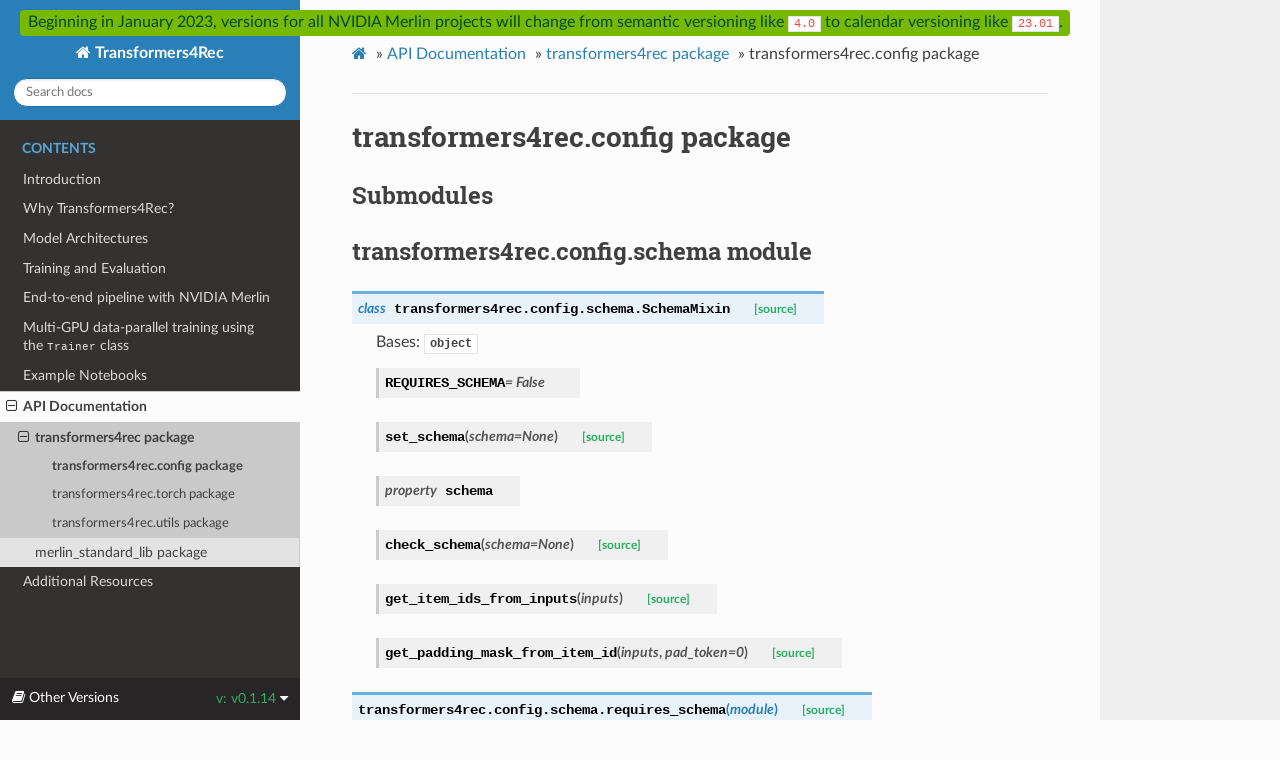

--- FILE ---
content_type: text/html; charset=utf-8
request_url: https://nvidia-merlin.github.io/Transformers4Rec/v0.1.14/api/transformers4rec.config.html
body_size: 12797
content:
<!DOCTYPE html>
<html class="writer-html5" lang="en" >
<head>
  <meta charset="utf-8" />
  <meta name="viewport" content="width=device-width, initial-scale=1.0" />
  <title>transformers4rec.config package &mdash; Transformers4Rec  documentation</title><link rel="stylesheet" href="../_static/css/theme.css" type="text/css" />
    <link rel="stylesheet" href="../_static/pygments.css" type="text/css" />
      <link rel="stylesheet" href="../_static/togglebutton.css" type="text/css" />
      <link rel="stylesheet" href="../_static/mystnb.css" type="text/css" />
      <link rel="stylesheet" href="../_static/css/custom.css" type="text/css" />
    <link rel="canonical" href="https://nvidia-merlin.github.io/Transformers4Rec/stable/api/transformers4rec.config.html" />
  <!--[if lt IE 9]>
    <script src="../_static/js/html5shiv.min.js"></script>
  <![endif]-->
  <script id="documentation_options" data-url_root="../" src="../_static/documentation_options.js"></script>
        <script src="../_static/jquery.js"></script>
        <script src="../_static/underscore.js"></script>
        <script src="../_static/doctools.js"></script>
        <script >let toggleHintShow = 'Click to show';</script>
        <script >let toggleHintHide = 'Click to hide';</script>
        <script >let toggleOpenOnPrint = 'true';</script>
        <script src="../_static/togglebutton.js"></script>
        <script >var togglebuttonSelector = '.toggle, .admonition.dropdown, .tag_hide_input div.cell_input, .tag_hide-input div.cell_input, .tag_hide_output div.cell_output, .tag_hide-output div.cell_output, .tag_hide_cell.cell, .tag_hide-cell.cell';</script>
    <script src="../_static/js/theme.js"></script>
    <link rel="index" title="Index" href="../genindex.html" />
    <link rel="search" title="Search" href="../search.html" />
    <link rel="next" title="transformers4rec.torch package" href="transformers4rec.torch.html" />
    <link rel="prev" title="transformers4rec package" href="transformers4rec.html" /> 
</head>

<body class="wy-body-for-nav">
  <div class="banner">
    <p class="banner">
      Beginning in January 2023, versions for all NVIDIA Merlin projects
      will change from semantic versioning like <code>4.0</code>
      to calendar versioning like <code>23.01</code>.</p>
  </div>

  <div class="wy-grid-for-nav">
    <nav data-toggle="wy-nav-shift" class="wy-nav-side">
      <div class="wy-side-scroll">
        <div class="wy-side-nav-search" >
            <a href="../index.html" class="icon icon-home"> Transformers4Rec
          </a>
<div role="search">
  <form id="rtd-search-form" class="wy-form" action="../search.html" method="get">
    <input type="text" name="q" placeholder="Search docs" />
    <input type="hidden" name="check_keywords" value="yes" />
    <input type="hidden" name="area" value="default" />
  </form>
</div>
        </div><div class="wy-menu wy-menu-vertical" data-spy="affix" role="navigation" aria-label="Navigation menu">
              <p class="caption"><span class="caption-text">Contents</span></p>
<ul class="current">
<li class="toctree-l1"><a class="reference internal" href="../README.html">Introduction</a></li>
<li class="toctree-l1"><a class="reference internal" href="../why_transformers4rec.html">Why Transformers4Rec?</a></li>
<li class="toctree-l1"><a class="reference internal" href="../model_definition.html">Model Architectures</a></li>
<li class="toctree-l1"><a class="reference internal" href="../training_eval.html">Training and Evaluation</a></li>
<li class="toctree-l1"><a class="reference internal" href="../pipeline.html">End-to-end pipeline with NVIDIA Merlin</a></li>
<li class="toctree-l1"><a class="reference internal" href="../multi_gpu_train.html">Multi-GPU data-parallel training using the <code class="docutils literal notranslate"><span class="pre">Trainer</span></code> class</a></li>
<li class="toctree-l1"><a class="reference internal" href="../examples/index.html">Example Notebooks</a></li>
<li class="toctree-l1 current"><a class="reference internal" href="modules.html">API Documentation</a><ul class="current">
<li class="toctree-l2 current"><a class="reference internal" href="transformers4rec.html">transformers4rec package</a><ul class="current">
<li class="toctree-l3 current"><a class="current reference internal" href="#">transformers4rec.config package</a></li>
<li class="toctree-l3"><a class="reference internal" href="transformers4rec.torch.html">transformers4rec.torch package</a></li>
<li class="toctree-l3"><a class="reference internal" href="transformers4rec.utils.html">transformers4rec.utils package</a></li>
</ul>
</li>
<li class="toctree-l2"><a class="reference internal" href="merlin_standard_lib.html">merlin_standard_lib package</a></li>
</ul>
</li>
<li class="toctree-l1"><a class="reference internal" href="../resources.html">Additional Resources</a></li>
</ul>

        </div>
      </div>
    </nav>

    <section data-toggle="wy-nav-shift" class="wy-nav-content-wrap"><nav class="wy-nav-top" aria-label="Mobile navigation menu" >
          <i data-toggle="wy-nav-top" class="fa fa-bars"></i>
          <a href="../index.html">Transformers4Rec</a>
      </nav>

      <div class="wy-nav-content">
        <div class="rst-content">
          <div role="navigation" aria-label="Page navigation">
  <ul class="wy-breadcrumbs">
      <li><a href="../index.html" class="icon icon-home"></a> &raquo;</li>
          <li><a href="modules.html">API Documentation</a> &raquo;</li>
          <li><a href="transformers4rec.html">transformers4rec package</a> &raquo;</li>
      <li>transformers4rec.config package</li>
      <li class="wy-breadcrumbs-aside">
      </li>
  </ul>
  <hr/>
</div>
          <div role="main" class="document" itemscope="itemscope" itemtype="http://schema.org/Article">
           <div itemprop="articleBody">
             
  <div class="section" id="transformers4rec-config-package">
<h1>transformers4rec.config package<a class="headerlink" href="#transformers4rec-config-package" title="Permalink to this headline"></a></h1>
<div class="section" id="submodules">
<h2>Submodules<a class="headerlink" href="#submodules" title="Permalink to this headline"></a></h2>
</div>
<div class="section" id="module-transformers4rec.config.schema">
<span id="transformers4rec-config-schema-module"></span><h2>transformers4rec.config.schema module<a class="headerlink" href="#module-transformers4rec.config.schema" title="Permalink to this headline"></a></h2>
<dl class="py class">
<dt id="transformers4rec.config.schema.SchemaMixin">
<em class="property"><span class="pre">class</span> </em><code class="sig-prename descclassname"><span class="pre">transformers4rec.config.schema.</span></code><code class="sig-name descname"><span class="pre">SchemaMixin</span></code><a class="reference internal" href="../_modules/transformers4rec/config/schema.html#SchemaMixin"><span class="viewcode-link"><span class="pre">[source]</span></span></a><a class="headerlink" href="#transformers4rec.config.schema.SchemaMixin" title="Permalink to this definition"></a></dt>
<dd><p>Bases: <a class="reference external" href="https://docs.python.org/3/library/functions.html#object" title="(in Python v3.11)"><code class="xref py py-class docutils literal notranslate"><span class="pre">object</span></code></a></p>
<dl class="py attribute">
<dt id="transformers4rec.config.schema.SchemaMixin.REQUIRES_SCHEMA">
<code class="sig-name descname"><span class="pre">REQUIRES_SCHEMA</span></code><em class="property"> <span class="pre">=</span> <span class="pre">False</span></em><a class="headerlink" href="#transformers4rec.config.schema.SchemaMixin.REQUIRES_SCHEMA" title="Permalink to this definition"></a></dt>
<dd></dd></dl>

<dl class="py method">
<dt id="transformers4rec.config.schema.SchemaMixin.set_schema">
<code class="sig-name descname"><span class="pre">set_schema</span></code><span class="sig-paren">(</span><em class="sig-param"><span class="n"><span class="pre">schema</span></span><span class="o"><span class="pre">=</span></span><span class="default_value"><span class="pre">None</span></span></em><span class="sig-paren">)</span><a class="reference internal" href="../_modules/transformers4rec/config/schema.html#SchemaMixin.set_schema"><span class="viewcode-link"><span class="pre">[source]</span></span></a><a class="headerlink" href="#transformers4rec.config.schema.SchemaMixin.set_schema" title="Permalink to this definition"></a></dt>
<dd></dd></dl>

<dl class="py method">
<dt id="transformers4rec.config.schema.SchemaMixin.schema">
<em class="property"><span class="pre">property</span> </em><code class="sig-name descname"><span class="pre">schema</span></code><a class="headerlink" href="#transformers4rec.config.schema.SchemaMixin.schema" title="Permalink to this definition"></a></dt>
<dd></dd></dl>

<dl class="py method">
<dt id="transformers4rec.config.schema.SchemaMixin.check_schema">
<code class="sig-name descname"><span class="pre">check_schema</span></code><span class="sig-paren">(</span><em class="sig-param"><span class="n"><span class="pre">schema</span></span><span class="o"><span class="pre">=</span></span><span class="default_value"><span class="pre">None</span></span></em><span class="sig-paren">)</span><a class="reference internal" href="../_modules/transformers4rec/config/schema.html#SchemaMixin.check_schema"><span class="viewcode-link"><span class="pre">[source]</span></span></a><a class="headerlink" href="#transformers4rec.config.schema.SchemaMixin.check_schema" title="Permalink to this definition"></a></dt>
<dd></dd></dl>

<dl class="py method">
<dt id="transformers4rec.config.schema.SchemaMixin.get_item_ids_from_inputs">
<code class="sig-name descname"><span class="pre">get_item_ids_from_inputs</span></code><span class="sig-paren">(</span><em class="sig-param"><span class="n"><span class="pre">inputs</span></span></em><span class="sig-paren">)</span><a class="reference internal" href="../_modules/transformers4rec/config/schema.html#SchemaMixin.get_item_ids_from_inputs"><span class="viewcode-link"><span class="pre">[source]</span></span></a><a class="headerlink" href="#transformers4rec.config.schema.SchemaMixin.get_item_ids_from_inputs" title="Permalink to this definition"></a></dt>
<dd></dd></dl>

<dl class="py method">
<dt id="transformers4rec.config.schema.SchemaMixin.get_padding_mask_from_item_id">
<code class="sig-name descname"><span class="pre">get_padding_mask_from_item_id</span></code><span class="sig-paren">(</span><em class="sig-param"><span class="n"><span class="pre">inputs</span></span></em>, <em class="sig-param"><span class="n"><span class="pre">pad_token</span></span><span class="o"><span class="pre">=</span></span><span class="default_value"><span class="pre">0</span></span></em><span class="sig-paren">)</span><a class="reference internal" href="../_modules/transformers4rec/config/schema.html#SchemaMixin.get_padding_mask_from_item_id"><span class="viewcode-link"><span class="pre">[source]</span></span></a><a class="headerlink" href="#transformers4rec.config.schema.SchemaMixin.get_padding_mask_from_item_id" title="Permalink to this definition"></a></dt>
<dd></dd></dl>

</dd></dl>

<dl class="py function">
<dt id="transformers4rec.config.schema.requires_schema">
<code class="sig-prename descclassname"><span class="pre">transformers4rec.config.schema.</span></code><code class="sig-name descname"><span class="pre">requires_schema</span></code><span class="sig-paren">(</span><em class="sig-param"><span class="n"><span class="pre">module</span></span></em><span class="sig-paren">)</span><a class="reference internal" href="../_modules/transformers4rec/config/schema.html#requires_schema"><span class="viewcode-link"><span class="pre">[source]</span></span></a><a class="headerlink" href="#transformers4rec.config.schema.requires_schema" title="Permalink to this definition"></a></dt>
<dd></dd></dl>

</div>
<div class="section" id="module-transformers4rec.config.trainer">
<span id="transformers4rec-config-trainer-module"></span><h2>transformers4rec.config.trainer module<a class="headerlink" href="#module-transformers4rec.config.trainer" title="Permalink to this headline"></a></h2>
<dl class="py class">
<dt id="transformers4rec.config.trainer.T4RecTrainingArguments">
<em class="property"><span class="pre">class</span> </em><code class="sig-prename descclassname"><span class="pre">transformers4rec.config.trainer.</span></code><code class="sig-name descname"><span class="pre">T4RecTrainingArguments</span></code><span class="sig-paren">(</span><em class="sig-param"><span class="n"><span class="pre">output_dir</span></span><span class="p"><span class="pre">:</span></span> <span class="n"><a class="reference external" href="https://docs.python.org/3/library/stdtypes.html#str" title="(in Python v3.11)"><span class="pre">str</span></a></span></em>, <em class="sig-param"><span class="n"><span class="pre">overwrite_output_dir</span></span><span class="p"><span class="pre">:</span></span> <span class="n"><a class="reference external" href="https://docs.python.org/3/library/functions.html#bool" title="(in Python v3.11)"><span class="pre">bool</span></a></span> <span class="o"><span class="pre">=</span></span> <span class="default_value"><span class="pre">False</span></span></em>, <em class="sig-param"><span class="n"><span class="pre">do_train</span></span><span class="p"><span class="pre">:</span></span> <span class="n"><a class="reference external" href="https://docs.python.org/3/library/functions.html#bool" title="(in Python v3.11)"><span class="pre">bool</span></a></span> <span class="o"><span class="pre">=</span></span> <span class="default_value"><span class="pre">False</span></span></em>, <em class="sig-param"><span class="n"><span class="pre">do_eval</span></span><span class="p"><span class="pre">:</span></span> <span class="n"><a class="reference external" href="https://docs.python.org/3/library/functions.html#bool" title="(in Python v3.11)"><span class="pre">bool</span></a></span> <span class="o"><span class="pre">=</span></span> <span class="default_value"><span class="pre">False</span></span></em>, <em class="sig-param"><span class="n"><span class="pre">do_predict</span></span><span class="p"><span class="pre">:</span></span> <span class="n"><a class="reference external" href="https://docs.python.org/3/library/functions.html#bool" title="(in Python v3.11)"><span class="pre">bool</span></a></span> <span class="o"><span class="pre">=</span></span> <span class="default_value"><span class="pre">False</span></span></em>, <em class="sig-param"><span class="n"><span class="pre">evaluation_strategy</span></span><span class="p"><span class="pre">:</span></span> <span class="n"><span class="pre">Union</span><span class="p"><span class="pre">[</span></span><span class="pre">transformers.trainer_utils.IntervalStrategy</span><span class="p"><span class="pre">,</span> </span><a class="reference external" href="https://docs.python.org/3/library/stdtypes.html#str" title="(in Python v3.11)"><span class="pre">str</span></a><span class="p"><span class="pre">]</span></span></span> <span class="o"><span class="pre">=</span></span> <span class="default_value"><span class="pre">'no'</span></span></em>, <em class="sig-param"><span class="n"><span class="pre">prediction_loss_only</span></span><span class="p"><span class="pre">:</span></span> <span class="n"><a class="reference external" href="https://docs.python.org/3/library/functions.html#bool" title="(in Python v3.11)"><span class="pre">bool</span></a></span> <span class="o"><span class="pre">=</span></span> <span class="default_value"><span class="pre">False</span></span></em>, <em class="sig-param"><span class="n"><span class="pre">per_device_train_batch_size</span></span><span class="p"><span class="pre">:</span></span> <span class="n"><a class="reference external" href="https://docs.python.org/3/library/functions.html#int" title="(in Python v3.11)"><span class="pre">int</span></a></span> <span class="o"><span class="pre">=</span></span> <span class="default_value"><span class="pre">8</span></span></em>, <em class="sig-param"><span class="n"><span class="pre">per_device_eval_batch_size</span></span><span class="p"><span class="pre">:</span></span> <span class="n"><a class="reference external" href="https://docs.python.org/3/library/functions.html#int" title="(in Python v3.11)"><span class="pre">int</span></a></span> <span class="o"><span class="pre">=</span></span> <span class="default_value"><span class="pre">8</span></span></em>, <em class="sig-param"><span class="n"><span class="pre">per_gpu_train_batch_size</span></span><span class="p"><span class="pre">:</span></span> <span class="n"><span class="pre">Optional</span><span class="p"><span class="pre">[</span></span><a class="reference external" href="https://docs.python.org/3/library/functions.html#int" title="(in Python v3.11)"><span class="pre">int</span></a><span class="p"><span class="pre">]</span></span></span> <span class="o"><span class="pre">=</span></span> <span class="default_value"><span class="pre">None</span></span></em>, <em class="sig-param"><span class="n"><span class="pre">per_gpu_eval_batch_size</span></span><span class="p"><span class="pre">:</span></span> <span class="n"><span class="pre">Optional</span><span class="p"><span class="pre">[</span></span><a class="reference external" href="https://docs.python.org/3/library/functions.html#int" title="(in Python v3.11)"><span class="pre">int</span></a><span class="p"><span class="pre">]</span></span></span> <span class="o"><span class="pre">=</span></span> <span class="default_value"><span class="pre">None</span></span></em>, <em class="sig-param"><span class="n"><span class="pre">gradient_accumulation_steps</span></span><span class="p"><span class="pre">:</span></span> <span class="n"><a class="reference external" href="https://docs.python.org/3/library/functions.html#int" title="(in Python v3.11)"><span class="pre">int</span></a></span> <span class="o"><span class="pre">=</span></span> <span class="default_value"><span class="pre">1</span></span></em>, <em class="sig-param"><span class="n"><span class="pre">eval_accumulation_steps</span></span><span class="p"><span class="pre">:</span></span> <span class="n"><span class="pre">Optional</span><span class="p"><span class="pre">[</span></span><a class="reference external" href="https://docs.python.org/3/library/functions.html#int" title="(in Python v3.11)"><span class="pre">int</span></a><span class="p"><span class="pre">]</span></span></span> <span class="o"><span class="pre">=</span></span> <span class="default_value"><span class="pre">None</span></span></em>, <em class="sig-param"><span class="n"><span class="pre">eval_delay</span></span><span class="p"><span class="pre">:</span></span> <span class="n"><span class="pre">Optional</span><span class="p"><span class="pre">[</span></span><a class="reference external" href="https://docs.python.org/3/library/functions.html#float" title="(in Python v3.11)"><span class="pre">float</span></a><span class="p"><span class="pre">]</span></span></span> <span class="o"><span class="pre">=</span></span> <span class="default_value"><span class="pre">0</span></span></em>, <em class="sig-param"><span class="n"><span class="pre">learning_rate</span></span><span class="p"><span class="pre">:</span></span> <span class="n"><a class="reference external" href="https://docs.python.org/3/library/functions.html#float" title="(in Python v3.11)"><span class="pre">float</span></a></span> <span class="o"><span class="pre">=</span></span> <span class="default_value"><span class="pre">5e-05</span></span></em>, <em class="sig-param"><span class="n"><span class="pre">weight_decay</span></span><span class="p"><span class="pre">:</span></span> <span class="n"><a class="reference external" href="https://docs.python.org/3/library/functions.html#float" title="(in Python v3.11)"><span class="pre">float</span></a></span> <span class="o"><span class="pre">=</span></span> <span class="default_value"><span class="pre">0.0</span></span></em>, <em class="sig-param"><span class="n"><span class="pre">adam_beta1</span></span><span class="p"><span class="pre">:</span></span> <span class="n"><a class="reference external" href="https://docs.python.org/3/library/functions.html#float" title="(in Python v3.11)"><span class="pre">float</span></a></span> <span class="o"><span class="pre">=</span></span> <span class="default_value"><span class="pre">0.9</span></span></em>, <em class="sig-param"><span class="n"><span class="pre">adam_beta2</span></span><span class="p"><span class="pre">:</span></span> <span class="n"><a class="reference external" href="https://docs.python.org/3/library/functions.html#float" title="(in Python v3.11)"><span class="pre">float</span></a></span> <span class="o"><span class="pre">=</span></span> <span class="default_value"><span class="pre">0.999</span></span></em>, <em class="sig-param"><span class="n"><span class="pre">adam_epsilon</span></span><span class="p"><span class="pre">:</span></span> <span class="n"><a class="reference external" href="https://docs.python.org/3/library/functions.html#float" title="(in Python v3.11)"><span class="pre">float</span></a></span> <span class="o"><span class="pre">=</span></span> <span class="default_value"><span class="pre">1e-08</span></span></em>, <em class="sig-param"><span class="n"><span class="pre">max_grad_norm</span></span><span class="p"><span class="pre">:</span></span> <span class="n"><a class="reference external" href="https://docs.python.org/3/library/functions.html#float" title="(in Python v3.11)"><span class="pre">float</span></a></span> <span class="o"><span class="pre">=</span></span> <span class="default_value"><span class="pre">1.0</span></span></em>, <em class="sig-param"><span class="n"><span class="pre">num_train_epochs</span></span><span class="p"><span class="pre">:</span></span> <span class="n"><a class="reference external" href="https://docs.python.org/3/library/functions.html#float" title="(in Python v3.11)"><span class="pre">float</span></a></span> <span class="o"><span class="pre">=</span></span> <span class="default_value"><span class="pre">3.0</span></span></em>, <em class="sig-param"><span class="n"><span class="pre">max_steps</span></span><span class="p"><span class="pre">:</span></span> <span class="n"><a class="reference external" href="https://docs.python.org/3/library/functions.html#int" title="(in Python v3.11)"><span class="pre">int</span></a></span> <span class="o"><span class="pre">=</span></span> <span class="default_value"><span class="pre">-</span> <span class="pre">1</span></span></em>, <em class="sig-param"><span class="n"><span class="pre">lr_scheduler_type</span></span><span class="p"><span class="pre">:</span></span> <span class="n"><span class="pre">Union</span><span class="p"><span class="pre">[</span></span><span class="pre">transformers.trainer_utils.SchedulerType</span><span class="p"><span class="pre">,</span> </span><a class="reference external" href="https://docs.python.org/3/library/stdtypes.html#str" title="(in Python v3.11)"><span class="pre">str</span></a><span class="p"><span class="pre">]</span></span></span> <span class="o"><span class="pre">=</span></span> <span class="default_value"><span class="pre">'linear'</span></span></em>, <em class="sig-param"><span class="n"><span class="pre">warmup_ratio</span></span><span class="p"><span class="pre">:</span></span> <span class="n"><a class="reference external" href="https://docs.python.org/3/library/functions.html#float" title="(in Python v3.11)"><span class="pre">float</span></a></span> <span class="o"><span class="pre">=</span></span> <span class="default_value"><span class="pre">0.0</span></span></em>, <em class="sig-param"><span class="n"><span class="pre">warmup_steps</span></span><span class="p"><span class="pre">:</span></span> <span class="n"><a class="reference external" href="https://docs.python.org/3/library/functions.html#int" title="(in Python v3.11)"><span class="pre">int</span></a></span> <span class="o"><span class="pre">=</span></span> <span class="default_value"><span class="pre">0</span></span></em>, <em class="sig-param"><span class="n"><span class="pre">log_level</span></span><span class="p"><span class="pre">:</span></span> <span class="n"><span class="pre">Optional</span><span class="p"><span class="pre">[</span></span><a class="reference external" href="https://docs.python.org/3/library/stdtypes.html#str" title="(in Python v3.11)"><span class="pre">str</span></a><span class="p"><span class="pre">]</span></span></span> <span class="o"><span class="pre">=</span></span> <span class="default_value"><span class="pre">'passive'</span></span></em>, <em class="sig-param"><span class="n"><span class="pre">log_level_replica</span></span><span class="p"><span class="pre">:</span></span> <span class="n"><span class="pre">Optional</span><span class="p"><span class="pre">[</span></span><a class="reference external" href="https://docs.python.org/3/library/stdtypes.html#str" title="(in Python v3.11)"><span class="pre">str</span></a><span class="p"><span class="pre">]</span></span></span> <span class="o"><span class="pre">=</span></span> <span class="default_value"><span class="pre">'warning'</span></span></em>, <em class="sig-param"><span class="n"><span class="pre">log_on_each_node</span></span><span class="p"><span class="pre">:</span></span> <span class="n"><a class="reference external" href="https://docs.python.org/3/library/functions.html#bool" title="(in Python v3.11)"><span class="pre">bool</span></a></span> <span class="o"><span class="pre">=</span></span> <span class="default_value"><span class="pre">True</span></span></em>, <em class="sig-param"><span class="n"><span class="pre">logging_dir</span></span><span class="p"><span class="pre">:</span></span> <span class="n"><span class="pre">Optional</span><span class="p"><span class="pre">[</span></span><a class="reference external" href="https://docs.python.org/3/library/stdtypes.html#str" title="(in Python v3.11)"><span class="pre">str</span></a><span class="p"><span class="pre">]</span></span></span> <span class="o"><span class="pre">=</span></span> <span class="default_value"><span class="pre">None</span></span></em>, <em class="sig-param"><span class="n"><span class="pre">logging_strategy</span></span><span class="p"><span class="pre">:</span></span> <span class="n"><span class="pre">Union</span><span class="p"><span class="pre">[</span></span><span class="pre">transformers.trainer_utils.IntervalStrategy</span><span class="p"><span class="pre">,</span> </span><a class="reference external" href="https://docs.python.org/3/library/stdtypes.html#str" title="(in Python v3.11)"><span class="pre">str</span></a><span class="p"><span class="pre">]</span></span></span> <span class="o"><span class="pre">=</span></span> <span class="default_value"><span class="pre">'steps'</span></span></em>, <em class="sig-param"><span class="n"><span class="pre">logging_first_step</span></span><span class="p"><span class="pre">:</span></span> <span class="n"><a class="reference external" href="https://docs.python.org/3/library/functions.html#bool" title="(in Python v3.11)"><span class="pre">bool</span></a></span> <span class="o"><span class="pre">=</span></span> <span class="default_value"><span class="pre">False</span></span></em>, <em class="sig-param"><span class="n"><span class="pre">logging_steps</span></span><span class="p"><span class="pre">:</span></span> <span class="n"><a class="reference external" href="https://docs.python.org/3/library/functions.html#float" title="(in Python v3.11)"><span class="pre">float</span></a></span> <span class="o"><span class="pre">=</span></span> <span class="default_value"><span class="pre">500</span></span></em>, <em class="sig-param"><span class="n"><span class="pre">logging_nan_inf_filter</span></span><span class="p"><span class="pre">:</span></span> <span class="n"><a class="reference external" href="https://docs.python.org/3/library/functions.html#bool" title="(in Python v3.11)"><span class="pre">bool</span></a></span> <span class="o"><span class="pre">=</span></span> <span class="default_value"><span class="pre">True</span></span></em>, <em class="sig-param"><span class="n"><span class="pre">save_strategy</span></span><span class="p"><span class="pre">:</span></span> <span class="n"><span class="pre">Union</span><span class="p"><span class="pre">[</span></span><span class="pre">transformers.trainer_utils.IntervalStrategy</span><span class="p"><span class="pre">,</span> </span><a class="reference external" href="https://docs.python.org/3/library/stdtypes.html#str" title="(in Python v3.11)"><span class="pre">str</span></a><span class="p"><span class="pre">]</span></span></span> <span class="o"><span class="pre">=</span></span> <span class="default_value"><span class="pre">'steps'</span></span></em>, <em class="sig-param"><span class="n"><span class="pre">save_steps</span></span><span class="p"><span class="pre">:</span></span> <span class="n"><a class="reference external" href="https://docs.python.org/3/library/functions.html#float" title="(in Python v3.11)"><span class="pre">float</span></a></span> <span class="o"><span class="pre">=</span></span> <span class="default_value"><span class="pre">500</span></span></em>, <em class="sig-param"><span class="n"><span class="pre">save_total_limit</span></span><span class="p"><span class="pre">:</span></span> <span class="n"><span class="pre">Optional</span><span class="p"><span class="pre">[</span></span><a class="reference external" href="https://docs.python.org/3/library/functions.html#int" title="(in Python v3.11)"><span class="pre">int</span></a><span class="p"><span class="pre">]</span></span></span> <span class="o"><span class="pre">=</span></span> <span class="default_value"><span class="pre">None</span></span></em>, <em class="sig-param"><span class="n"><span class="pre">save_safetensors</span></span><span class="p"><span class="pre">:</span></span> <span class="n"><span class="pre">Optional</span><span class="p"><span class="pre">[</span></span><a class="reference external" href="https://docs.python.org/3/library/functions.html#bool" title="(in Python v3.11)"><span class="pre">bool</span></a><span class="p"><span class="pre">]</span></span></span> <span class="o"><span class="pre">=</span></span> <span class="default_value"><span class="pre">False</span></span></em>, <em class="sig-param"><span class="n"><span class="pre">save_on_each_node</span></span><span class="p"><span class="pre">:</span></span> <span class="n"><a class="reference external" href="https://docs.python.org/3/library/functions.html#bool" title="(in Python v3.11)"><span class="pre">bool</span></a></span> <span class="o"><span class="pre">=</span></span> <span class="default_value"><span class="pre">False</span></span></em>, <em class="sig-param"><span class="n"><span class="pre">no_cuda</span></span><span class="p"><span class="pre">:</span></span> <span class="n"><a class="reference external" href="https://docs.python.org/3/library/functions.html#bool" title="(in Python v3.11)"><span class="pre">bool</span></a></span> <span class="o"><span class="pre">=</span></span> <span class="default_value"><span class="pre">False</span></span></em>, <em class="sig-param"><span class="n"><span class="pre">use_mps_device</span></span><span class="p"><span class="pre">:</span></span> <span class="n"><a class="reference external" href="https://docs.python.org/3/library/functions.html#bool" title="(in Python v3.11)"><span class="pre">bool</span></a></span> <span class="o"><span class="pre">=</span></span> <span class="default_value"><span class="pre">False</span></span></em>, <em class="sig-param"><span class="n"><span class="pre">seed</span></span><span class="p"><span class="pre">:</span></span> <span class="n"><a class="reference external" href="https://docs.python.org/3/library/functions.html#int" title="(in Python v3.11)"><span class="pre">int</span></a></span> <span class="o"><span class="pre">=</span></span> <span class="default_value"><span class="pre">42</span></span></em>, <em class="sig-param"><span class="n"><span class="pre">data_seed</span></span><span class="p"><span class="pre">:</span></span> <span class="n"><span class="pre">Optional</span><span class="p"><span class="pre">[</span></span><a class="reference external" href="https://docs.python.org/3/library/functions.html#int" title="(in Python v3.11)"><span class="pre">int</span></a><span class="p"><span class="pre">]</span></span></span> <span class="o"><span class="pre">=</span></span> <span class="default_value"><span class="pre">None</span></span></em>, <em class="sig-param"><span class="n"><span class="pre">jit_mode_eval</span></span><span class="p"><span class="pre">:</span></span> <span class="n"><a class="reference external" href="https://docs.python.org/3/library/functions.html#bool" title="(in Python v3.11)"><span class="pre">bool</span></a></span> <span class="o"><span class="pre">=</span></span> <span class="default_value"><span class="pre">False</span></span></em>, <em class="sig-param"><span class="n"><span class="pre">use_ipex</span></span><span class="p"><span class="pre">:</span></span> <span class="n"><a class="reference external" href="https://docs.python.org/3/library/functions.html#bool" title="(in Python v3.11)"><span class="pre">bool</span></a></span> <span class="o"><span class="pre">=</span></span> <span class="default_value"><span class="pre">False</span></span></em>, <em class="sig-param"><span class="n"><span class="pre">bf16</span></span><span class="p"><span class="pre">:</span></span> <span class="n"><a class="reference external" href="https://docs.python.org/3/library/functions.html#bool" title="(in Python v3.11)"><span class="pre">bool</span></a></span> <span class="o"><span class="pre">=</span></span> <span class="default_value"><span class="pre">False</span></span></em>, <em class="sig-param"><span class="n"><span class="pre">fp16</span></span><span class="p"><span class="pre">:</span></span> <span class="n"><a class="reference external" href="https://docs.python.org/3/library/functions.html#bool" title="(in Python v3.11)"><span class="pre">bool</span></a></span> <span class="o"><span class="pre">=</span></span> <span class="default_value"><span class="pre">False</span></span></em>, <em class="sig-param"><span class="n"><span class="pre">fp16_opt_level</span></span><span class="p"><span class="pre">:</span></span> <span class="n"><a class="reference external" href="https://docs.python.org/3/library/stdtypes.html#str" title="(in Python v3.11)"><span class="pre">str</span></a></span> <span class="o"><span class="pre">=</span></span> <span class="default_value"><span class="pre">'O1'</span></span></em>, <em class="sig-param"><span class="n"><span class="pre">half_precision_backend</span></span><span class="p"><span class="pre">:</span></span> <span class="n"><a class="reference external" href="https://docs.python.org/3/library/stdtypes.html#str" title="(in Python v3.11)"><span class="pre">str</span></a></span> <span class="o"><span class="pre">=</span></span> <span class="default_value"><span class="pre">'auto'</span></span></em>, <em class="sig-param"><span class="n"><span class="pre">bf16_full_eval</span></span><span class="p"><span class="pre">:</span></span> <span class="n"><a class="reference external" href="https://docs.python.org/3/library/functions.html#bool" title="(in Python v3.11)"><span class="pre">bool</span></a></span> <span class="o"><span class="pre">=</span></span> <span class="default_value"><span class="pre">False</span></span></em>, <em class="sig-param"><span class="n"><span class="pre">fp16_full_eval</span></span><span class="p"><span class="pre">:</span></span> <span class="n"><a class="reference external" href="https://docs.python.org/3/library/functions.html#bool" title="(in Python v3.11)"><span class="pre">bool</span></a></span> <span class="o"><span class="pre">=</span></span> <span class="default_value"><span class="pre">False</span></span></em>, <em class="sig-param"><span class="n"><span class="pre">tf32</span></span><span class="p"><span class="pre">:</span></span> <span class="n"><span class="pre">Optional</span><span class="p"><span class="pre">[</span></span><a class="reference external" href="https://docs.python.org/3/library/functions.html#bool" title="(in Python v3.11)"><span class="pre">bool</span></a><span class="p"><span class="pre">]</span></span></span> <span class="o"><span class="pre">=</span></span> <span class="default_value"><span class="pre">None</span></span></em>, <em class="sig-param"><span class="n"><span class="pre">local_rank</span></span><span class="p"><span class="pre">:</span></span> <span class="n"><a class="reference external" href="https://docs.python.org/3/library/functions.html#int" title="(in Python v3.11)"><span class="pre">int</span></a></span> <span class="o"><span class="pre">=</span></span> <span class="default_value"><span class="pre">-</span> <span class="pre">1</span></span></em>, <em class="sig-param"><span class="n"><span class="pre">ddp_backend</span></span><span class="p"><span class="pre">:</span></span> <span class="n"><span class="pre">Optional</span><span class="p"><span class="pre">[</span></span><a class="reference external" href="https://docs.python.org/3/library/stdtypes.html#str" title="(in Python v3.11)"><span class="pre">str</span></a><span class="p"><span class="pre">]</span></span></span> <span class="o"><span class="pre">=</span></span> <span class="default_value"><span class="pre">None</span></span></em>, <em class="sig-param"><span class="n"><span class="pre">tpu_num_cores</span></span><span class="p"><span class="pre">:</span></span> <span class="n"><span class="pre">Optional</span><span class="p"><span class="pre">[</span></span><a class="reference external" href="https://docs.python.org/3/library/functions.html#int" title="(in Python v3.11)"><span class="pre">int</span></a><span class="p"><span class="pre">]</span></span></span> <span class="o"><span class="pre">=</span></span> <span class="default_value"><span class="pre">None</span></span></em>, <em class="sig-param"><span class="n"><span class="pre">tpu_metrics_debug</span></span><span class="p"><span class="pre">:</span></span> <span class="n"><a class="reference external" href="https://docs.python.org/3/library/functions.html#bool" title="(in Python v3.11)"><span class="pre">bool</span></a></span> <span class="o"><span class="pre">=</span></span> <span class="default_value"><span class="pre">False</span></span></em>, <em class="sig-param"><span class="n"><span class="pre">debug</span></span><span class="p"><span class="pre">:</span></span> <span class="n"><a class="reference external" href="https://docs.python.org/3/library/stdtypes.html#str" title="(in Python v3.11)"><span class="pre">str</span></a></span> <span class="o"><span class="pre">=</span></span> <span class="default_value"><span class="pre">''</span></span></em>, <em class="sig-param"><span class="n"><span class="pre">dataloader_drop_last</span></span><span class="p"><span class="pre">:</span></span> <span class="n"><a class="reference external" href="https://docs.python.org/3/library/functions.html#bool" title="(in Python v3.11)"><span class="pre">bool</span></a></span> <span class="o"><span class="pre">=</span></span> <span class="default_value"><span class="pre">False</span></span></em>, <em class="sig-param"><span class="n"><span class="pre">eval_steps</span></span><span class="p"><span class="pre">:</span></span> <span class="n"><span class="pre">Optional</span><span class="p"><span class="pre">[</span></span><a class="reference external" href="https://docs.python.org/3/library/functions.html#float" title="(in Python v3.11)"><span class="pre">float</span></a><span class="p"><span class="pre">]</span></span></span> <span class="o"><span class="pre">=</span></span> <span class="default_value"><span class="pre">None</span></span></em>, <em class="sig-param"><span class="n"><span class="pre">dataloader_num_workers</span></span><span class="p"><span class="pre">:</span></span> <span class="n"><a class="reference external" href="https://docs.python.org/3/library/functions.html#int" title="(in Python v3.11)"><span class="pre">int</span></a></span> <span class="o"><span class="pre">=</span></span> <span class="default_value"><span class="pre">0</span></span></em>, <em class="sig-param"><span class="n"><span class="pre">past_index</span></span><span class="p"><span class="pre">:</span></span> <span class="n"><a class="reference external" href="https://docs.python.org/3/library/functions.html#int" title="(in Python v3.11)"><span class="pre">int</span></a></span> <span class="o"><span class="pre">=</span></span> <span class="default_value"><span class="pre">-</span> <span class="pre">1</span></span></em>, <em class="sig-param"><span class="n"><span class="pre">run_name</span></span><span class="p"><span class="pre">:</span></span> <span class="n"><span class="pre">Optional</span><span class="p"><span class="pre">[</span></span><a class="reference external" href="https://docs.python.org/3/library/stdtypes.html#str" title="(in Python v3.11)"><span class="pre">str</span></a><span class="p"><span class="pre">]</span></span></span> <span class="o"><span class="pre">=</span></span> <span class="default_value"><span class="pre">None</span></span></em>, <em class="sig-param"><span class="n"><span class="pre">disable_tqdm</span></span><span class="p"><span class="pre">:</span></span> <span class="n"><span class="pre">Optional</span><span class="p"><span class="pre">[</span></span><a class="reference external" href="https://docs.python.org/3/library/functions.html#bool" title="(in Python v3.11)"><span class="pre">bool</span></a><span class="p"><span class="pre">]</span></span></span> <span class="o"><span class="pre">=</span></span> <span class="default_value"><span class="pre">None</span></span></em>, <em class="sig-param"><span class="n"><span class="pre">remove_unused_columns</span></span><span class="p"><span class="pre">:</span></span> <span class="n"><span class="pre">Optional</span><span class="p"><span class="pre">[</span></span><a class="reference external" href="https://docs.python.org/3/library/functions.html#bool" title="(in Python v3.11)"><span class="pre">bool</span></a><span class="p"><span class="pre">]</span></span></span> <span class="o"><span class="pre">=</span></span> <span class="default_value"><span class="pre">True</span></span></em>, <em class="sig-param"><span class="n"><span class="pre">label_names</span></span><span class="p"><span class="pre">:</span></span> <span class="n"><span class="pre">Optional</span><span class="p"><span class="pre">[</span></span><span class="pre">List</span><span class="p"><span class="pre">[</span></span><a class="reference external" href="https://docs.python.org/3/library/stdtypes.html#str" title="(in Python v3.11)"><span class="pre">str</span></a><span class="p"><span class="pre">]</span></span><span class="p"><span class="pre">]</span></span></span> <span class="o"><span class="pre">=</span></span> <span class="default_value"><span class="pre">None</span></span></em>, <em class="sig-param"><span class="n"><span class="pre">load_best_model_at_end</span></span><span class="p"><span class="pre">:</span></span> <span class="n"><span class="pre">Optional</span><span class="p"><span class="pre">[</span></span><a class="reference external" href="https://docs.python.org/3/library/functions.html#bool" title="(in Python v3.11)"><span class="pre">bool</span></a><span class="p"><span class="pre">]</span></span></span> <span class="o"><span class="pre">=</span></span> <span class="default_value"><span class="pre">False</span></span></em>, <em class="sig-param"><span class="n"><span class="pre">metric_for_best_model</span></span><span class="p"><span class="pre">:</span></span> <span class="n"><span class="pre">Optional</span><span class="p"><span class="pre">[</span></span><a class="reference external" href="https://docs.python.org/3/library/stdtypes.html#str" title="(in Python v3.11)"><span class="pre">str</span></a><span class="p"><span class="pre">]</span></span></span> <span class="o"><span class="pre">=</span></span> <span class="default_value"><span class="pre">None</span></span></em>, <em class="sig-param"><span class="n"><span class="pre">greater_is_better</span></span><span class="p"><span class="pre">:</span></span> <span class="n"><span class="pre">Optional</span><span class="p"><span class="pre">[</span></span><a class="reference external" href="https://docs.python.org/3/library/functions.html#bool" title="(in Python v3.11)"><span class="pre">bool</span></a><span class="p"><span class="pre">]</span></span></span> <span class="o"><span class="pre">=</span></span> <span class="default_value"><span class="pre">None</span></span></em>, <em class="sig-param"><span class="n"><span class="pre">ignore_data_skip</span></span><span class="p"><span class="pre">:</span></span> <span class="n"><a class="reference external" href="https://docs.python.org/3/library/functions.html#bool" title="(in Python v3.11)"><span class="pre">bool</span></a></span> <span class="o"><span class="pre">=</span></span> <span class="default_value"><span class="pre">False</span></span></em>, <em class="sig-param"><span class="n"><span class="pre">sharded_ddp</span></span><span class="p"><span class="pre">:</span></span> <span class="n"><a class="reference external" href="https://docs.python.org/3/library/stdtypes.html#str" title="(in Python v3.11)"><span class="pre">str</span></a></span> <span class="o"><span class="pre">=</span></span> <span class="default_value"><span class="pre">''</span></span></em>, <em class="sig-param"><span class="n"><span class="pre">fsdp</span></span><span class="p"><span class="pre">:</span></span> <span class="n"><a class="reference external" href="https://docs.python.org/3/library/stdtypes.html#str" title="(in Python v3.11)"><span class="pre">str</span></a></span> <span class="o"><span class="pre">=</span></span> <span class="default_value"><span class="pre">''</span></span></em>, <em class="sig-param"><span class="n"><span class="pre">fsdp_min_num_params</span></span><span class="p"><span class="pre">:</span></span> <span class="n"><a class="reference external" href="https://docs.python.org/3/library/functions.html#int" title="(in Python v3.11)"><span class="pre">int</span></a></span> <span class="o"><span class="pre">=</span></span> <span class="default_value"><span class="pre">0</span></span></em>, <em class="sig-param"><span class="n"><span class="pre">fsdp_config</span></span><span class="p"><span class="pre">:</span></span> <span class="n"><span class="pre">Optional</span><span class="p"><span class="pre">[</span></span><a class="reference external" href="https://docs.python.org/3/library/stdtypes.html#str" title="(in Python v3.11)"><span class="pre">str</span></a><span class="p"><span class="pre">]</span></span></span> <span class="o"><span class="pre">=</span></span> <span class="default_value"><span class="pre">None</span></span></em>, <em class="sig-param"><span class="n"><span class="pre">fsdp_transformer_layer_cls_to_wrap</span></span><span class="p"><span class="pre">:</span></span> <span class="n"><span class="pre">Optional</span><span class="p"><span class="pre">[</span></span><a class="reference external" href="https://docs.python.org/3/library/stdtypes.html#str" title="(in Python v3.11)"><span class="pre">str</span></a><span class="p"><span class="pre">]</span></span></span> <span class="o"><span class="pre">=</span></span> <span class="default_value"><span class="pre">None</span></span></em>, <em class="sig-param"><span class="n"><span class="pre">deepspeed</span></span><span class="p"><span class="pre">:</span></span> <span class="n"><span class="pre">Optional</span><span class="p"><span class="pre">[</span></span><a class="reference external" href="https://docs.python.org/3/library/stdtypes.html#str" title="(in Python v3.11)"><span class="pre">str</span></a><span class="p"><span class="pre">]</span></span></span> <span class="o"><span class="pre">=</span></span> <span class="default_value"><span class="pre">None</span></span></em>, <em class="sig-param"><span class="n"><span class="pre">label_smoothing_factor</span></span><span class="p"><span class="pre">:</span></span> <span class="n"><a class="reference external" href="https://docs.python.org/3/library/functions.html#float" title="(in Python v3.11)"><span class="pre">float</span></a></span> <span class="o"><span class="pre">=</span></span> <span class="default_value"><span class="pre">0.0</span></span></em>, <em class="sig-param"><span class="n"><span class="pre">optim</span></span><span class="p"><span class="pre">:</span></span> <span class="n"><span class="pre">Union</span><span class="p"><span class="pre">[</span></span><span class="pre">transformers.training_args.OptimizerNames</span><span class="p"><span class="pre">,</span> </span><a class="reference external" href="https://docs.python.org/3/library/stdtypes.html#str" title="(in Python v3.11)"><span class="pre">str</span></a><span class="p"><span class="pre">]</span></span></span> <span class="o"><span class="pre">=</span></span> <span class="default_value"><span class="pre">'adamw_hf'</span></span></em>, <em class="sig-param"><span class="n"><span class="pre">optim_args</span></span><span class="p"><span class="pre">:</span></span> <span class="n"><span class="pre">Optional</span><span class="p"><span class="pre">[</span></span><a class="reference external" href="https://docs.python.org/3/library/stdtypes.html#str" title="(in Python v3.11)"><span class="pre">str</span></a><span class="p"><span class="pre">]</span></span></span> <span class="o"><span class="pre">=</span></span> <span class="default_value"><span class="pre">None</span></span></em>, <em class="sig-param"><span class="n"><span class="pre">adafactor</span></span><span class="p"><span class="pre">:</span></span> <span class="n"><a class="reference external" href="https://docs.python.org/3/library/functions.html#bool" title="(in Python v3.11)"><span class="pre">bool</span></a></span> <span class="o"><span class="pre">=</span></span> <span class="default_value"><span class="pre">False</span></span></em>, <em class="sig-param"><span class="n"><span class="pre">group_by_length</span></span><span class="p"><span class="pre">:</span></span> <span class="n"><a class="reference external" href="https://docs.python.org/3/library/functions.html#bool" title="(in Python v3.11)"><span class="pre">bool</span></a></span> <span class="o"><span class="pre">=</span></span> <span class="default_value"><span class="pre">False</span></span></em>, <em class="sig-param"><span class="n"><span class="pre">length_column_name</span></span><span class="p"><span class="pre">:</span></span> <span class="n"><span class="pre">Optional</span><span class="p"><span class="pre">[</span></span><a class="reference external" href="https://docs.python.org/3/library/stdtypes.html#str" title="(in Python v3.11)"><span class="pre">str</span></a><span class="p"><span class="pre">]</span></span></span> <span class="o"><span class="pre">=</span></span> <span class="default_value"><span class="pre">'length'</span></span></em>, <em class="sig-param"><span class="n"><span class="pre">report_to</span></span><span class="p"><span class="pre">:</span></span> <span class="n"><span class="pre">Optional</span><span class="p"><span class="pre">[</span></span><span class="pre">List</span><span class="p"><span class="pre">[</span></span><a class="reference external" href="https://docs.python.org/3/library/stdtypes.html#str" title="(in Python v3.11)"><span class="pre">str</span></a><span class="p"><span class="pre">]</span></span><span class="p"><span class="pre">]</span></span></span> <span class="o"><span class="pre">=</span></span> <span class="default_value"><span class="pre">None</span></span></em>, <em class="sig-param"><span class="n"><span class="pre">ddp_find_unused_parameters</span></span><span class="p"><span class="pre">:</span></span> <span class="n"><span class="pre">Optional</span><span class="p"><span class="pre">[</span></span><a class="reference external" href="https://docs.python.org/3/library/functions.html#bool" title="(in Python v3.11)"><span class="pre">bool</span></a><span class="p"><span class="pre">]</span></span></span> <span class="o"><span class="pre">=</span></span> <span class="default_value"><span class="pre">None</span></span></em>, <em class="sig-param"><span class="n"><span class="pre">ddp_bucket_cap_mb</span></span><span class="p"><span class="pre">:</span></span> <span class="n"><span class="pre">Optional</span><span class="p"><span class="pre">[</span></span><a class="reference external" href="https://docs.python.org/3/library/functions.html#int" title="(in Python v3.11)"><span class="pre">int</span></a><span class="p"><span class="pre">]</span></span></span> <span class="o"><span class="pre">=</span></span> <span class="default_value"><span class="pre">None</span></span></em>, <em class="sig-param"><span class="n"><span class="pre">dataloader_pin_memory</span></span><span class="p"><span class="pre">:</span></span> <span class="n"><a class="reference external" href="https://docs.python.org/3/library/functions.html#bool" title="(in Python v3.11)"><span class="pre">bool</span></a></span> <span class="o"><span class="pre">=</span></span> <span class="default_value"><span class="pre">True</span></span></em>, <em class="sig-param"><span class="n"><span class="pre">skip_memory_metrics</span></span><span class="p"><span class="pre">:</span></span> <span class="n"><a class="reference external" href="https://docs.python.org/3/library/functions.html#bool" title="(in Python v3.11)"><span class="pre">bool</span></a></span> <span class="o"><span class="pre">=</span></span> <span class="default_value"><span class="pre">True</span></span></em>, <em class="sig-param"><span class="n"><span class="pre">use_legacy_prediction_loop</span></span><span class="p"><span class="pre">:</span></span> <span class="n"><a class="reference external" href="https://docs.python.org/3/library/functions.html#bool" title="(in Python v3.11)"><span class="pre">bool</span></a></span> <span class="o"><span class="pre">=</span></span> <span class="default_value"><span class="pre">False</span></span></em>, <em class="sig-param"><span class="n"><span class="pre">push_to_hub</span></span><span class="p"><span class="pre">:</span></span> <span class="n"><a class="reference external" href="https://docs.python.org/3/library/functions.html#bool" title="(in Python v3.11)"><span class="pre">bool</span></a></span> <span class="o"><span class="pre">=</span></span> <span class="default_value"><span class="pre">False</span></span></em>, <em class="sig-param"><span class="n"><span class="pre">resume_from_checkpoint</span></span><span class="p"><span class="pre">:</span></span> <span class="n"><span class="pre">Optional</span><span class="p"><span class="pre">[</span></span><a class="reference external" href="https://docs.python.org/3/library/stdtypes.html#str" title="(in Python v3.11)"><span class="pre">str</span></a><span class="p"><span class="pre">]</span></span></span> <span class="o"><span class="pre">=</span></span> <span class="default_value"><span class="pre">None</span></span></em>, <em class="sig-param"><span class="n"><span class="pre">hub_model_id</span></span><span class="p"><span class="pre">:</span></span> <span class="n"><span class="pre">Optional</span><span class="p"><span class="pre">[</span></span><a class="reference external" href="https://docs.python.org/3/library/stdtypes.html#str" title="(in Python v3.11)"><span class="pre">str</span></a><span class="p"><span class="pre">]</span></span></span> <span class="o"><span class="pre">=</span></span> <span class="default_value"><span class="pre">None</span></span></em>, <em class="sig-param"><span class="n"><span class="pre">hub_strategy</span></span><span class="p"><span class="pre">:</span></span> <span class="n"><span class="pre">Union</span><span class="p"><span class="pre">[</span></span><span class="pre">transformers.trainer_utils.HubStrategy</span><span class="p"><span class="pre">,</span> </span><a class="reference external" href="https://docs.python.org/3/library/stdtypes.html#str" title="(in Python v3.11)"><span class="pre">str</span></a><span class="p"><span class="pre">]</span></span></span> <span class="o"><span class="pre">=</span></span> <span class="default_value"><span class="pre">'every_save'</span></span></em>, <em class="sig-param"><span class="n"><span class="pre">hub_token</span></span><span class="p"><span class="pre">:</span></span> <span class="n"><span class="pre">Optional</span><span class="p"><span class="pre">[</span></span><a class="reference external" href="https://docs.python.org/3/library/stdtypes.html#str" title="(in Python v3.11)"><span class="pre">str</span></a><span class="p"><span class="pre">]</span></span></span> <span class="o"><span class="pre">=</span></span> <span class="default_value"><span class="pre">None</span></span></em>, <em class="sig-param"><span class="n"><span class="pre">hub_private_repo</span></span><span class="p"><span class="pre">:</span></span> <span class="n"><a class="reference external" href="https://docs.python.org/3/library/functions.html#bool" title="(in Python v3.11)"><span class="pre">bool</span></a></span> <span class="o"><span class="pre">=</span></span> <span class="default_value"><span class="pre">False</span></span></em>, <em class="sig-param"><span class="n"><span class="pre">gradient_checkpointing</span></span><span class="p"><span class="pre">:</span></span> <span class="n"><a class="reference external" href="https://docs.python.org/3/library/functions.html#bool" title="(in Python v3.11)"><span class="pre">bool</span></a></span> <span class="o"><span class="pre">=</span></span> <span class="default_value"><span class="pre">False</span></span></em>, <em class="sig-param"><span class="n"><span class="pre">include_inputs_for_metrics</span></span><span class="p"><span class="pre">:</span></span> <span class="n"><a class="reference external" href="https://docs.python.org/3/library/functions.html#bool" title="(in Python v3.11)"><span class="pre">bool</span></a></span> <span class="o"><span class="pre">=</span></span> <span class="default_value"><span class="pre">False</span></span></em>, <em class="sig-param"><span class="n"><span class="pre">fp16_backend</span></span><span class="p"><span class="pre">:</span></span> <span class="n"><a class="reference external" href="https://docs.python.org/3/library/stdtypes.html#str" title="(in Python v3.11)"><span class="pre">str</span></a></span> <span class="o"><span class="pre">=</span></span> <span class="default_value"><span class="pre">'auto'</span></span></em>, <em class="sig-param"><span class="n"><span class="pre">push_to_hub_model_id</span></span><span class="p"><span class="pre">:</span></span> <span class="n"><span class="pre">Optional</span><span class="p"><span class="pre">[</span></span><a class="reference external" href="https://docs.python.org/3/library/stdtypes.html#str" title="(in Python v3.11)"><span class="pre">str</span></a><span class="p"><span class="pre">]</span></span></span> <span class="o"><span class="pre">=</span></span> <span class="default_value"><span class="pre">None</span></span></em>, <em class="sig-param"><span class="n"><span class="pre">push_to_hub_organization</span></span><span class="p"><span class="pre">:</span></span> <span class="n"><span class="pre">Optional</span><span class="p"><span class="pre">[</span></span><a class="reference external" href="https://docs.python.org/3/library/stdtypes.html#str" title="(in Python v3.11)"><span class="pre">str</span></a><span class="p"><span class="pre">]</span></span></span> <span class="o"><span class="pre">=</span></span> <span class="default_value"><span class="pre">None</span></span></em>, <em class="sig-param"><span class="n"><span class="pre">push_to_hub_token</span></span><span class="p"><span class="pre">:</span></span> <span class="n"><span class="pre">Optional</span><span class="p"><span class="pre">[</span></span><a class="reference external" href="https://docs.python.org/3/library/stdtypes.html#str" title="(in Python v3.11)"><span class="pre">str</span></a><span class="p"><span class="pre">]</span></span></span> <span class="o"><span class="pre">=</span></span> <span class="default_value"><span class="pre">None</span></span></em>, <em class="sig-param"><span class="n"><span class="pre">mp_parameters</span></span><span class="p"><span class="pre">:</span></span> <span class="n"><a class="reference external" href="https://docs.python.org/3/library/stdtypes.html#str" title="(in Python v3.11)"><span class="pre">str</span></a></span> <span class="o"><span class="pre">=</span></span> <span class="default_value"><span class="pre">''</span></span></em>, <em class="sig-param"><span class="n"><span class="pre">auto_find_batch_size</span></span><span class="p"><span class="pre">:</span></span> <span class="n"><a class="reference external" href="https://docs.python.org/3/library/functions.html#bool" title="(in Python v3.11)"><span class="pre">bool</span></a></span> <span class="o"><span class="pre">=</span></span> <span class="default_value"><span class="pre">False</span></span></em>, <em class="sig-param"><span class="n"><span class="pre">full_determinism</span></span><span class="p"><span class="pre">:</span></span> <span class="n"><a class="reference external" href="https://docs.python.org/3/library/functions.html#bool" title="(in Python v3.11)"><span class="pre">bool</span></a></span> <span class="o"><span class="pre">=</span></span> <span class="default_value"><span class="pre">False</span></span></em>, <em class="sig-param"><span class="n"><span class="pre">torchdynamo</span></span><span class="p"><span class="pre">:</span></span> <span class="n"><span class="pre">Optional</span><span class="p"><span class="pre">[</span></span><a class="reference external" href="https://docs.python.org/3/library/stdtypes.html#str" title="(in Python v3.11)"><span class="pre">str</span></a><span class="p"><span class="pre">]</span></span></span> <span class="o"><span class="pre">=</span></span> <span class="default_value"><span class="pre">None</span></span></em>, <em class="sig-param"><span class="n"><span class="pre">ray_scope</span></span><span class="p"><span class="pre">:</span></span> <span class="n"><span class="pre">Optional</span><span class="p"><span class="pre">[</span></span><a class="reference external" href="https://docs.python.org/3/library/stdtypes.html#str" title="(in Python v3.11)"><span class="pre">str</span></a><span class="p"><span class="pre">]</span></span></span> <span class="o"><span class="pre">=</span></span> <span class="default_value"><span class="pre">'last'</span></span></em>, <em class="sig-param"><span class="n"><span class="pre">ddp_timeout</span></span><span class="p"><span class="pre">:</span></span> <span class="n"><span class="pre">Optional</span><span class="p"><span class="pre">[</span></span><a class="reference external" href="https://docs.python.org/3/library/functions.html#int" title="(in Python v3.11)"><span class="pre">int</span></a><span class="p"><span class="pre">]</span></span></span> <span class="o"><span class="pre">=</span></span> <span class="default_value"><span class="pre">1800</span></span></em>, <em class="sig-param"><span class="n"><span class="pre">torch_compile</span></span><span class="p"><span class="pre">:</span></span> <span class="n"><a class="reference external" href="https://docs.python.org/3/library/functions.html#bool" title="(in Python v3.11)"><span class="pre">bool</span></a></span> <span class="o"><span class="pre">=</span></span> <span class="default_value"><span class="pre">False</span></span></em>, <em class="sig-param"><span class="n"><span class="pre">torch_compile_backend</span></span><span class="p"><span class="pre">:</span></span> <span class="n"><span class="pre">Optional</span><span class="p"><span class="pre">[</span></span><a class="reference external" href="https://docs.python.org/3/library/stdtypes.html#str" title="(in Python v3.11)"><span class="pre">str</span></a><span class="p"><span class="pre">]</span></span></span> <span class="o"><span class="pre">=</span></span> <span class="default_value"><span class="pre">None</span></span></em>, <em class="sig-param"><span class="n"><span class="pre">torch_compile_mode</span></span><span class="p"><span class="pre">:</span></span> <span class="n"><span class="pre">Optional</span><span class="p"><span class="pre">[</span></span><a class="reference external" href="https://docs.python.org/3/library/stdtypes.html#str" title="(in Python v3.11)"><span class="pre">str</span></a><span class="p"><span class="pre">]</span></span></span> <span class="o"><span class="pre">=</span></span> <span class="default_value"><span class="pre">None</span></span></em>, <em class="sig-param"><span class="n"><span class="pre">xpu_backend</span></span><span class="p"><span class="pre">:</span></span> <span class="n"><span class="pre">Optional</span><span class="p"><span class="pre">[</span></span><a class="reference external" href="https://docs.python.org/3/library/stdtypes.html#str" title="(in Python v3.11)"><span class="pre">str</span></a><span class="p"><span class="pre">]</span></span></span> <span class="o"><span class="pre">=</span></span> <span class="default_value"><span class="pre">None</span></span></em>, <em class="sig-param"><span class="n"><span class="pre">max_sequence_length</span></span><span class="p"><span class="pre">:</span></span> <span class="n"><span class="pre">Optional</span><span class="p"><span class="pre">[</span></span><a class="reference external" href="https://docs.python.org/3/library/functions.html#int" title="(in Python v3.11)"><span class="pre">int</span></a><span class="p"><span class="pre">]</span></span></span> <span class="o"><span class="pre">=</span></span> <span class="default_value"><span class="pre">None</span></span></em>, <em class="sig-param"><span class="n"><span class="pre">shuffle_buffer_size</span></span><span class="p"><span class="pre">:</span></span> <span class="n"><a class="reference external" href="https://docs.python.org/3/library/functions.html#int" title="(in Python v3.11)"><span class="pre">int</span></a></span> <span class="o"><span class="pre">=</span></span> <span class="default_value"><span class="pre">0</span></span></em>, <em class="sig-param"><span class="n"><span class="pre">data_loader_engine</span></span><span class="p"><span class="pre">:</span></span> <span class="n"><a class="reference external" href="https://docs.python.org/3/library/stdtypes.html#str" title="(in Python v3.11)"><span class="pre">str</span></a></span> <span class="o"><span class="pre">=</span></span> <span class="default_value"><span class="pre">'nvtabular'</span></span></em>, <em class="sig-param"><span class="n"><span class="pre">eval_on_test_set</span></span><span class="p"><span class="pre">:</span></span> <span class="n"><a class="reference external" href="https://docs.python.org/3/library/functions.html#bool" title="(in Python v3.11)"><span class="pre">bool</span></a></span> <span class="o"><span class="pre">=</span></span> <span class="default_value"><span class="pre">False</span></span></em>, <em class="sig-param"><span class="n"><span class="pre">eval_steps_on_train_set</span></span><span class="p"><span class="pre">:</span></span> <span class="n"><a class="reference external" href="https://docs.python.org/3/library/functions.html#int" title="(in Python v3.11)"><span class="pre">int</span></a></span> <span class="o"><span class="pre">=</span></span> <span class="default_value"><span class="pre">20</span></span></em>, <em class="sig-param"><span class="n"><span class="pre">predict_top_k</span></span><span class="p"><span class="pre">:</span></span> <span class="n"><a class="reference external" href="https://docs.python.org/3/library/functions.html#int" title="(in Python v3.11)"><span class="pre">int</span></a></span> <span class="o"><span class="pre">=</span></span> <span class="default_value"><span class="pre">10</span></span></em>, <em class="sig-param"><span class="n"><span class="pre">learning_rate_num_cosine_cycles_by_epoch</span></span><span class="p"><span class="pre">:</span></span> <span class="n"><a class="reference external" href="https://docs.python.org/3/library/functions.html#float" title="(in Python v3.11)"><span class="pre">float</span></a></span> <span class="o"><span class="pre">=</span></span> <span class="default_value"><span class="pre">1.25</span></span></em>, <em class="sig-param"><span class="n"><span class="pre">log_predictions</span></span><span class="p"><span class="pre">:</span></span> <span class="n"><a class="reference external" href="https://docs.python.org/3/library/functions.html#bool" title="(in Python v3.11)"><span class="pre">bool</span></a></span> <span class="o"><span class="pre">=</span></span> <span class="default_value"><span class="pre">False</span></span></em>, <em class="sig-param"><span class="n"><span class="pre">compute_metrics_each_n_steps</span></span><span class="p"><span class="pre">:</span></span> <span class="n"><a class="reference external" href="https://docs.python.org/3/library/functions.html#int" title="(in Python v3.11)"><span class="pre">int</span></a></span> <span class="o"><span class="pre">=</span></span> <span class="default_value"><span class="pre">1</span></span></em>, <em class="sig-param"><span class="n"><span class="pre">experiments_group</span></span><span class="p"><span class="pre">:</span></span> <span class="n"><a class="reference external" href="https://docs.python.org/3/library/stdtypes.html#str" title="(in Python v3.11)"><span class="pre">str</span></a></span> <span class="o"><span class="pre">=</span></span> <span class="default_value"><span class="pre">'default'</span></span></em><span class="sig-paren">)</span><a class="reference internal" href="../_modules/transformers4rec/config/trainer.html#T4RecTrainingArguments"><span class="viewcode-link"><span class="pre">[source]</span></span></a><a class="headerlink" href="#transformers4rec.config.trainer.T4RecTrainingArguments" title="Permalink to this definition"></a></dt>
<dd><p>Bases: <code class="xref py py-class docutils literal notranslate"><span class="pre">transformers.training_args.TrainingArguments</span></code></p>
<p>Class that inherits HF TrainingArguments and add on top of it arguments needed for
session-based and sequential-based recommendation</p>
<dl class="field-list simple">
<dt class="field-odd">Parameters</dt>
<dd class="field-odd"><ul class="simple">
<li><p><strong>shuffle_buffer_size</strong> (<a class="reference external" href="https://docs.python.org/3/library/functions.html#int" title="(in Python v3.11)"><em>int</em></a>) – </p></li>
<li><p><strong>validate_every</strong> (<em>Optional</em><em>[</em><a class="reference external" href="https://docs.python.org/3/library/functions.html#int" title="(in Python v3.11)"><em>int</em></a><em>]</em><em>, </em><a class="reference external" href="https://docs.python.org/3/library/functions.html#int" title="(in Python v3.11)"><em>int</em></a>) – Run validation set every this epoch.
-1 means no validation is used
by default -1</p></li>
<li><p><strong>eval_on_test_set</strong> (<a class="reference external" href="https://docs.python.org/3/library/functions.html#bool" title="(in Python v3.11)"><em>bool</em></a>) – </p></li>
<li><p><strong>eval_steps_on_train_set</strong> (<a class="reference external" href="https://docs.python.org/3/library/functions.html#int" title="(in Python v3.11)"><em>int</em></a>) – </p></li>
<li><p><strong>predict_top_k</strong> (<em>Option</em><em>[</em><a class="reference external" href="https://docs.python.org/3/library/functions.html#int" title="(in Python v3.11)"><em>int</em></a><em>]</em><em>, </em><a class="reference external" href="https://docs.python.org/3/library/functions.html#int" title="(in Python v3.11)"><em>int</em></a>) – Truncate recommendation list to the highest top-K predicted items
(do not affect evaluation metrics computation)
by default 10</p></li>
<li><p><strong>log_predictions</strong> (<em>Optional</em><em>[</em><a class="reference external" href="https://docs.python.org/3/library/functions.html#bool" title="(in Python v3.11)"><em>bool</em></a><em>]</em><em>, </em><a class="reference external" href="https://docs.python.org/3/library/functions.html#bool" title="(in Python v3.11)"><em>bool</em></a>) – log predictions, labels and metadata features each –compute_metrics_each_n_steps
(for test set).
by default False</p></li>
<li><p><strong>log_attention_weights</strong> (<em>Optional</em><em>[</em><a class="reference external" href="https://docs.python.org/3/library/functions.html#bool" title="(in Python v3.11)"><em>bool</em></a><em>]</em><em>, </em><a class="reference external" href="https://docs.python.org/3/library/functions.html#bool" title="(in Python v3.11)"><em>bool</em></a>) – Logs the inputs and attention weights
each –eval_steps (only test set)”
by default False</p></li>
<li><p><strong>learning_rate_num_cosine_cycles_by_epoch</strong> (<em>Optional</em><em>[</em><a class="reference external" href="https://docs.python.org/3/library/functions.html#int" title="(in Python v3.11)"><em>int</em></a><em>]</em><em>, </em><a class="reference external" href="https://docs.python.org/3/library/functions.html#int" title="(in Python v3.11)"><em>int</em></a>) – Number of cycles for by epoch when –lr_scheduler_type = cosine_with_warmup.
The number of waves in the cosine schedule
(e.g. 0.5 is to just decrease from the max value to 0, following a half-cosine).
by default 1.25</p></li>
<li><p><strong>experiments_group</strong> (<em>Optional</em><em>[</em><a class="reference external" href="https://docs.python.org/3/library/stdtypes.html#str" title="(in Python v3.11)"><em>str</em></a><em>]</em><em>, </em><a class="reference external" href="https://docs.python.org/3/library/stdtypes.html#str" title="(in Python v3.11)"><em>str</em></a>) – Name of the Experiments Group, for organizing job runs logged on W&amp;B
by default “default”</p></li>
</ul>
</dd>
</dl>
<dl class="py attribute">
<dt id="transformers4rec.config.trainer.T4RecTrainingArguments.max_sequence_length">
<code class="sig-name descname"><span class="pre">max_sequence_length</span></code><em class="property"><span class="pre">:</span> <span class="pre">Optional</span><span class="p"><span class="pre">[</span></span><a class="reference external" href="https://docs.python.org/3/library/functions.html#int" title="(in Python v3.11)"><span class="pre">int</span></a><span class="p"><span class="pre">]</span></span></em><em class="property"> <span class="pre">=</span> <span class="pre">None</span></em><a class="headerlink" href="#transformers4rec.config.trainer.T4RecTrainingArguments.max_sequence_length" title="Permalink to this definition"></a></dt>
<dd></dd></dl>

<dl class="py attribute">
<dt id="transformers4rec.config.trainer.T4RecTrainingArguments.shuffle_buffer_size">
<code class="sig-name descname"><span class="pre">shuffle_buffer_size</span></code><em class="property"><span class="pre">:</span> <a class="reference external" href="https://docs.python.org/3/library/functions.html#int" title="(in Python v3.11)"><span class="pre">int</span></a></em><em class="property"> <span class="pre">=</span> <span class="pre">0</span></em><a class="headerlink" href="#transformers4rec.config.trainer.T4RecTrainingArguments.shuffle_buffer_size" title="Permalink to this definition"></a></dt>
<dd></dd></dl>

<dl class="py attribute">
<dt id="transformers4rec.config.trainer.T4RecTrainingArguments.data_loader_engine">
<code class="sig-name descname"><span class="pre">data_loader_engine</span></code><em class="property"><span class="pre">:</span> <a class="reference external" href="https://docs.python.org/3/library/stdtypes.html#str" title="(in Python v3.11)"><span class="pre">str</span></a></em><em class="property"> <span class="pre">=</span> <span class="pre">'nvtabular'</span></em><a class="headerlink" href="#transformers4rec.config.trainer.T4RecTrainingArguments.data_loader_engine" title="Permalink to this definition"></a></dt>
<dd></dd></dl>

<dl class="py attribute">
<dt id="transformers4rec.config.trainer.T4RecTrainingArguments.eval_on_test_set">
<code class="sig-name descname"><span class="pre">eval_on_test_set</span></code><em class="property"><span class="pre">:</span> <a class="reference external" href="https://docs.python.org/3/library/functions.html#bool" title="(in Python v3.11)"><span class="pre">bool</span></a></em><em class="property"> <span class="pre">=</span> <span class="pre">False</span></em><a class="headerlink" href="#transformers4rec.config.trainer.T4RecTrainingArguments.eval_on_test_set" title="Permalink to this definition"></a></dt>
<dd></dd></dl>

<dl class="py attribute">
<dt id="transformers4rec.config.trainer.T4RecTrainingArguments.eval_steps_on_train_set">
<code class="sig-name descname"><span class="pre">eval_steps_on_train_set</span></code><em class="property"><span class="pre">:</span> <a class="reference external" href="https://docs.python.org/3/library/functions.html#int" title="(in Python v3.11)"><span class="pre">int</span></a></em><em class="property"> <span class="pre">=</span> <span class="pre">20</span></em><a class="headerlink" href="#transformers4rec.config.trainer.T4RecTrainingArguments.eval_steps_on_train_set" title="Permalink to this definition"></a></dt>
<dd></dd></dl>

<dl class="py attribute">
<dt id="transformers4rec.config.trainer.T4RecTrainingArguments.predict_top_k">
<code class="sig-name descname"><span class="pre">predict_top_k</span></code><em class="property"><span class="pre">:</span> <a class="reference external" href="https://docs.python.org/3/library/functions.html#int" title="(in Python v3.11)"><span class="pre">int</span></a></em><em class="property"> <span class="pre">=</span> <span class="pre">10</span></em><a class="headerlink" href="#transformers4rec.config.trainer.T4RecTrainingArguments.predict_top_k" title="Permalink to this definition"></a></dt>
<dd></dd></dl>

<dl class="py attribute">
<dt id="transformers4rec.config.trainer.T4RecTrainingArguments.learning_rate_num_cosine_cycles_by_epoch">
<code class="sig-name descname"><span class="pre">learning_rate_num_cosine_cycles_by_epoch</span></code><em class="property"><span class="pre">:</span> <a class="reference external" href="https://docs.python.org/3/library/functions.html#float" title="(in Python v3.11)"><span class="pre">float</span></a></em><em class="property"> <span class="pre">=</span> <span class="pre">1.25</span></em><a class="headerlink" href="#transformers4rec.config.trainer.T4RecTrainingArguments.learning_rate_num_cosine_cycles_by_epoch" title="Permalink to this definition"></a></dt>
<dd></dd></dl>

<dl class="py attribute">
<dt id="transformers4rec.config.trainer.T4RecTrainingArguments.log_predictions">
<code class="sig-name descname"><span class="pre">log_predictions</span></code><em class="property"><span class="pre">:</span> <a class="reference external" href="https://docs.python.org/3/library/functions.html#bool" title="(in Python v3.11)"><span class="pre">bool</span></a></em><em class="property"> <span class="pre">=</span> <span class="pre">False</span></em><a class="headerlink" href="#transformers4rec.config.trainer.T4RecTrainingArguments.log_predictions" title="Permalink to this definition"></a></dt>
<dd></dd></dl>

<dl class="py attribute">
<dt id="transformers4rec.config.trainer.T4RecTrainingArguments.compute_metrics_each_n_steps">
<code class="sig-name descname"><span class="pre">compute_metrics_each_n_steps</span></code><em class="property"><span class="pre">:</span> <a class="reference external" href="https://docs.python.org/3/library/functions.html#int" title="(in Python v3.11)"><span class="pre">int</span></a></em><em class="property"> <span class="pre">=</span> <span class="pre">1</span></em><a class="headerlink" href="#transformers4rec.config.trainer.T4RecTrainingArguments.compute_metrics_each_n_steps" title="Permalink to this definition"></a></dt>
<dd></dd></dl>

<dl class="py attribute">
<dt id="transformers4rec.config.trainer.T4RecTrainingArguments.experiments_group">
<code class="sig-name descname"><span class="pre">experiments_group</span></code><em class="property"><span class="pre">:</span> <a class="reference external" href="https://docs.python.org/3/library/stdtypes.html#str" title="(in Python v3.11)"><span class="pre">str</span></a></em><em class="property"> <span class="pre">=</span> <span class="pre">'default'</span></em><a class="headerlink" href="#transformers4rec.config.trainer.T4RecTrainingArguments.experiments_group" title="Permalink to this definition"></a></dt>
<dd></dd></dl>

<dl class="py method">
<dt id="transformers4rec.config.trainer.T4RecTrainingArguments.place_model_on_device">
<em class="property"><span class="pre">property</span> </em><code class="sig-name descname"><span class="pre">place_model_on_device</span></code><a class="headerlink" href="#transformers4rec.config.trainer.T4RecTrainingArguments.place_model_on_device" title="Permalink to this definition"></a></dt>
<dd><p>Override the method to allow running training on cpu</p>
</dd></dl>

</dd></dl>

<dl class="py class">
<dt id="transformers4rec.config.trainer.T4RecTrainingArgumentsTF">
<em class="property"><span class="pre">class</span> </em><code class="sig-prename descclassname"><span class="pre">transformers4rec.config.trainer.</span></code><code class="sig-name descname"><span class="pre">T4RecTrainingArgumentsTF</span></code><span class="sig-paren">(</span><em class="sig-param"><span class="n"><span class="pre">output_dir</span></span><span class="p"><span class="pre">:</span></span> <span class="n"><a class="reference external" href="https://docs.python.org/3/library/stdtypes.html#str" title="(in Python v3.11)"><span class="pre">str</span></a></span></em>, <em class="sig-param"><span class="n"><span class="pre">overwrite_output_dir</span></span><span class="p"><span class="pre">:</span></span> <span class="n"><a class="reference external" href="https://docs.python.org/3/library/functions.html#bool" title="(in Python v3.11)"><span class="pre">bool</span></a></span> <span class="o"><span class="pre">=</span></span> <span class="default_value"><span class="pre">False</span></span></em>, <em class="sig-param"><span class="n"><span class="pre">do_train</span></span><span class="p"><span class="pre">:</span></span> <span class="n"><a class="reference external" href="https://docs.python.org/3/library/functions.html#bool" title="(in Python v3.11)"><span class="pre">bool</span></a></span> <span class="o"><span class="pre">=</span></span> <span class="default_value"><span class="pre">False</span></span></em>, <em class="sig-param"><span class="n"><span class="pre">do_eval</span></span><span class="p"><span class="pre">:</span></span> <span class="n"><a class="reference external" href="https://docs.python.org/3/library/functions.html#bool" title="(in Python v3.11)"><span class="pre">bool</span></a></span> <span class="o"><span class="pre">=</span></span> <span class="default_value"><span class="pre">False</span></span></em>, <em class="sig-param"><span class="n"><span class="pre">do_predict</span></span><span class="p"><span class="pre">:</span></span> <span class="n"><a class="reference external" href="https://docs.python.org/3/library/functions.html#bool" title="(in Python v3.11)"><span class="pre">bool</span></a></span> <span class="o"><span class="pre">=</span></span> <span class="default_value"><span class="pre">False</span></span></em>, <em class="sig-param"><span class="n"><span class="pre">evaluation_strategy</span></span><span class="p"><span class="pre">:</span></span> <span class="n"><span class="pre">Union</span><span class="p"><span class="pre">[</span></span><span class="pre">transformers.trainer_utils.IntervalStrategy</span><span class="p"><span class="pre">,</span> </span><a class="reference external" href="https://docs.python.org/3/library/stdtypes.html#str" title="(in Python v3.11)"><span class="pre">str</span></a><span class="p"><span class="pre">]</span></span></span> <span class="o"><span class="pre">=</span></span> <span class="default_value"><span class="pre">'no'</span></span></em>, <em class="sig-param"><span class="n"><span class="pre">prediction_loss_only</span></span><span class="p"><span class="pre">:</span></span> <span class="n"><a class="reference external" href="https://docs.python.org/3/library/functions.html#bool" title="(in Python v3.11)"><span class="pre">bool</span></a></span> <span class="o"><span class="pre">=</span></span> <span class="default_value"><span class="pre">False</span></span></em>, <em class="sig-param"><span class="n"><span class="pre">per_device_train_batch_size</span></span><span class="p"><span class="pre">:</span></span> <span class="n"><a class="reference external" href="https://docs.python.org/3/library/functions.html#int" title="(in Python v3.11)"><span class="pre">int</span></a></span> <span class="o"><span class="pre">=</span></span> <span class="default_value"><span class="pre">8</span></span></em>, <em class="sig-param"><span class="n"><span class="pre">per_device_eval_batch_size</span></span><span class="p"><span class="pre">:</span></span> <span class="n"><a class="reference external" href="https://docs.python.org/3/library/functions.html#int" title="(in Python v3.11)"><span class="pre">int</span></a></span> <span class="o"><span class="pre">=</span></span> <span class="default_value"><span class="pre">8</span></span></em>, <em class="sig-param"><span class="n"><span class="pre">per_gpu_train_batch_size</span></span><span class="p"><span class="pre">:</span></span> <span class="n"><span class="pre">Optional</span><span class="p"><span class="pre">[</span></span><a class="reference external" href="https://docs.python.org/3/library/functions.html#int" title="(in Python v3.11)"><span class="pre">int</span></a><span class="p"><span class="pre">]</span></span></span> <span class="o"><span class="pre">=</span></span> <span class="default_value"><span class="pre">None</span></span></em>, <em class="sig-param"><span class="n"><span class="pre">per_gpu_eval_batch_size</span></span><span class="p"><span class="pre">:</span></span> <span class="n"><span class="pre">Optional</span><span class="p"><span class="pre">[</span></span><a class="reference external" href="https://docs.python.org/3/library/functions.html#int" title="(in Python v3.11)"><span class="pre">int</span></a><span class="p"><span class="pre">]</span></span></span> <span class="o"><span class="pre">=</span></span> <span class="default_value"><span class="pre">None</span></span></em>, <em class="sig-param"><span class="n"><span class="pre">gradient_accumulation_steps</span></span><span class="p"><span class="pre">:</span></span> <span class="n"><a class="reference external" href="https://docs.python.org/3/library/functions.html#int" title="(in Python v3.11)"><span class="pre">int</span></a></span> <span class="o"><span class="pre">=</span></span> <span class="default_value"><span class="pre">1</span></span></em>, <em class="sig-param"><span class="n"><span class="pre">eval_accumulation_steps</span></span><span class="p"><span class="pre">:</span></span> <span class="n"><span class="pre">Optional</span><span class="p"><span class="pre">[</span></span><a class="reference external" href="https://docs.python.org/3/library/functions.html#int" title="(in Python v3.11)"><span class="pre">int</span></a><span class="p"><span class="pre">]</span></span></span> <span class="o"><span class="pre">=</span></span> <span class="default_value"><span class="pre">None</span></span></em>, <em class="sig-param"><span class="n"><span class="pre">eval_delay</span></span><span class="p"><span class="pre">:</span></span> <span class="n"><span class="pre">Optional</span><span class="p"><span class="pre">[</span></span><a class="reference external" href="https://docs.python.org/3/library/functions.html#float" title="(in Python v3.11)"><span class="pre">float</span></a><span class="p"><span class="pre">]</span></span></span> <span class="o"><span class="pre">=</span></span> <span class="default_value"><span class="pre">0</span></span></em>, <em class="sig-param"><span class="n"><span class="pre">learning_rate</span></span><span class="p"><span class="pre">:</span></span> <span class="n"><a class="reference external" href="https://docs.python.org/3/library/functions.html#float" title="(in Python v3.11)"><span class="pre">float</span></a></span> <span class="o"><span class="pre">=</span></span> <span class="default_value"><span class="pre">5e-05</span></span></em>, <em class="sig-param"><span class="n"><span class="pre">weight_decay</span></span><span class="p"><span class="pre">:</span></span> <span class="n"><a class="reference external" href="https://docs.python.org/3/library/functions.html#float" title="(in Python v3.11)"><span class="pre">float</span></a></span> <span class="o"><span class="pre">=</span></span> <span class="default_value"><span class="pre">0.0</span></span></em>, <em class="sig-param"><span class="n"><span class="pre">adam_beta1</span></span><span class="p"><span class="pre">:</span></span> <span class="n"><a class="reference external" href="https://docs.python.org/3/library/functions.html#float" title="(in Python v3.11)"><span class="pre">float</span></a></span> <span class="o"><span class="pre">=</span></span> <span class="default_value"><span class="pre">0.9</span></span></em>, <em class="sig-param"><span class="n"><span class="pre">adam_beta2</span></span><span class="p"><span class="pre">:</span></span> <span class="n"><a class="reference external" href="https://docs.python.org/3/library/functions.html#float" title="(in Python v3.11)"><span class="pre">float</span></a></span> <span class="o"><span class="pre">=</span></span> <span class="default_value"><span class="pre">0.999</span></span></em>, <em class="sig-param"><span class="n"><span class="pre">adam_epsilon</span></span><span class="p"><span class="pre">:</span></span> <span class="n"><a class="reference external" href="https://docs.python.org/3/library/functions.html#float" title="(in Python v3.11)"><span class="pre">float</span></a></span> <span class="o"><span class="pre">=</span></span> <span class="default_value"><span class="pre">1e-08</span></span></em>, <em class="sig-param"><span class="n"><span class="pre">max_grad_norm</span></span><span class="p"><span class="pre">:</span></span> <span class="n"><a class="reference external" href="https://docs.python.org/3/library/functions.html#float" title="(in Python v3.11)"><span class="pre">float</span></a></span> <span class="o"><span class="pre">=</span></span> <span class="default_value"><span class="pre">1.0</span></span></em>, <em class="sig-param"><span class="n"><span class="pre">num_train_epochs</span></span><span class="p"><span class="pre">:</span></span> <span class="n"><a class="reference external" href="https://docs.python.org/3/library/functions.html#float" title="(in Python v3.11)"><span class="pre">float</span></a></span> <span class="o"><span class="pre">=</span></span> <span class="default_value"><span class="pre">3.0</span></span></em>, <em class="sig-param"><span class="n"><span class="pre">max_steps</span></span><span class="p"><span class="pre">:</span></span> <span class="n"><a class="reference external" href="https://docs.python.org/3/library/functions.html#int" title="(in Python v3.11)"><span class="pre">int</span></a></span> <span class="o"><span class="pre">=</span></span> <span class="default_value"><span class="pre">-</span> <span class="pre">1</span></span></em>, <em class="sig-param"><span class="n"><span class="pre">lr_scheduler_type</span></span><span class="p"><span class="pre">:</span></span> <span class="n"><span class="pre">Union</span><span class="p"><span class="pre">[</span></span><span class="pre">transformers.trainer_utils.SchedulerType</span><span class="p"><span class="pre">,</span> </span><a class="reference external" href="https://docs.python.org/3/library/stdtypes.html#str" title="(in Python v3.11)"><span class="pre">str</span></a><span class="p"><span class="pre">]</span></span></span> <span class="o"><span class="pre">=</span></span> <span class="default_value"><span class="pre">'linear'</span></span></em>, <em class="sig-param"><span class="n"><span class="pre">warmup_ratio</span></span><span class="p"><span class="pre">:</span></span> <span class="n"><a class="reference external" href="https://docs.python.org/3/library/functions.html#float" title="(in Python v3.11)"><span class="pre">float</span></a></span> <span class="o"><span class="pre">=</span></span> <span class="default_value"><span class="pre">0.0</span></span></em>, <em class="sig-param"><span class="n"><span class="pre">warmup_steps</span></span><span class="p"><span class="pre">:</span></span> <span class="n"><a class="reference external" href="https://docs.python.org/3/library/functions.html#int" title="(in Python v3.11)"><span class="pre">int</span></a></span> <span class="o"><span class="pre">=</span></span> <span class="default_value"><span class="pre">0</span></span></em>, <em class="sig-param"><span class="n"><span class="pre">log_level</span></span><span class="p"><span class="pre">:</span></span> <span class="n"><span class="pre">Optional</span><span class="p"><span class="pre">[</span></span><a class="reference external" href="https://docs.python.org/3/library/stdtypes.html#str" title="(in Python v3.11)"><span class="pre">str</span></a><span class="p"><span class="pre">]</span></span></span> <span class="o"><span class="pre">=</span></span> <span class="default_value"><span class="pre">'passive'</span></span></em>, <em class="sig-param"><span class="n"><span class="pre">log_level_replica</span></span><span class="p"><span class="pre">:</span></span> <span class="n"><span class="pre">Optional</span><span class="p"><span class="pre">[</span></span><a class="reference external" href="https://docs.python.org/3/library/stdtypes.html#str" title="(in Python v3.11)"><span class="pre">str</span></a><span class="p"><span class="pre">]</span></span></span> <span class="o"><span class="pre">=</span></span> <span class="default_value"><span class="pre">'warning'</span></span></em>, <em class="sig-param"><span class="n"><span class="pre">log_on_each_node</span></span><span class="p"><span class="pre">:</span></span> <span class="n"><a class="reference external" href="https://docs.python.org/3/library/functions.html#bool" title="(in Python v3.11)"><span class="pre">bool</span></a></span> <span class="o"><span class="pre">=</span></span> <span class="default_value"><span class="pre">True</span></span></em>, <em class="sig-param"><span class="n"><span class="pre">logging_dir</span></span><span class="p"><span class="pre">:</span></span> <span class="n"><span class="pre">Optional</span><span class="p"><span class="pre">[</span></span><a class="reference external" href="https://docs.python.org/3/library/stdtypes.html#str" title="(in Python v3.11)"><span class="pre">str</span></a><span class="p"><span class="pre">]</span></span></span> <span class="o"><span class="pre">=</span></span> <span class="default_value"><span class="pre">None</span></span></em>, <em class="sig-param"><span class="n"><span class="pre">logging_strategy</span></span><span class="p"><span class="pre">:</span></span> <span class="n"><span class="pre">Union</span><span class="p"><span class="pre">[</span></span><span class="pre">transformers.trainer_utils.IntervalStrategy</span><span class="p"><span class="pre">,</span> </span><a class="reference external" href="https://docs.python.org/3/library/stdtypes.html#str" title="(in Python v3.11)"><span class="pre">str</span></a><span class="p"><span class="pre">]</span></span></span> <span class="o"><span class="pre">=</span></span> <span class="default_value"><span class="pre">'steps'</span></span></em>, <em class="sig-param"><span class="n"><span class="pre">logging_first_step</span></span><span class="p"><span class="pre">:</span></span> <span class="n"><a class="reference external" href="https://docs.python.org/3/library/functions.html#bool" title="(in Python v3.11)"><span class="pre">bool</span></a></span> <span class="o"><span class="pre">=</span></span> <span class="default_value"><span class="pre">False</span></span></em>, <em class="sig-param"><span class="n"><span class="pre">logging_steps</span></span><span class="p"><span class="pre">:</span></span> <span class="n"><a class="reference external" href="https://docs.python.org/3/library/functions.html#float" title="(in Python v3.11)"><span class="pre">float</span></a></span> <span class="o"><span class="pre">=</span></span> <span class="default_value"><span class="pre">500</span></span></em>, <em class="sig-param"><span class="n"><span class="pre">logging_nan_inf_filter</span></span><span class="p"><span class="pre">:</span></span> <span class="n"><a class="reference external" href="https://docs.python.org/3/library/functions.html#bool" title="(in Python v3.11)"><span class="pre">bool</span></a></span> <span class="o"><span class="pre">=</span></span> <span class="default_value"><span class="pre">True</span></span></em>, <em class="sig-param"><span class="n"><span class="pre">save_strategy</span></span><span class="p"><span class="pre">:</span></span> <span class="n"><span class="pre">Union</span><span class="p"><span class="pre">[</span></span><span class="pre">transformers.trainer_utils.IntervalStrategy</span><span class="p"><span class="pre">,</span> </span><a class="reference external" href="https://docs.python.org/3/library/stdtypes.html#str" title="(in Python v3.11)"><span class="pre">str</span></a><span class="p"><span class="pre">]</span></span></span> <span class="o"><span class="pre">=</span></span> <span class="default_value"><span class="pre">'steps'</span></span></em>, <em class="sig-param"><span class="n"><span class="pre">save_steps</span></span><span class="p"><span class="pre">:</span></span> <span class="n"><a class="reference external" href="https://docs.python.org/3/library/functions.html#float" title="(in Python v3.11)"><span class="pre">float</span></a></span> <span class="o"><span class="pre">=</span></span> <span class="default_value"><span class="pre">500</span></span></em>, <em class="sig-param"><span class="n"><span class="pre">save_total_limit</span></span><span class="p"><span class="pre">:</span></span> <span class="n"><span class="pre">Optional</span><span class="p"><span class="pre">[</span></span><a class="reference external" href="https://docs.python.org/3/library/functions.html#int" title="(in Python v3.11)"><span class="pre">int</span></a><span class="p"><span class="pre">]</span></span></span> <span class="o"><span class="pre">=</span></span> <span class="default_value"><span class="pre">None</span></span></em>, <em class="sig-param"><span class="n"><span class="pre">save_safetensors</span></span><span class="p"><span class="pre">:</span></span> <span class="n"><span class="pre">Optional</span><span class="p"><span class="pre">[</span></span><a class="reference external" href="https://docs.python.org/3/library/functions.html#bool" title="(in Python v3.11)"><span class="pre">bool</span></a><span class="p"><span class="pre">]</span></span></span> <span class="o"><span class="pre">=</span></span> <span class="default_value"><span class="pre">False</span></span></em>, <em class="sig-param"><span class="n"><span class="pre">save_on_each_node</span></span><span class="p"><span class="pre">:</span></span> <span class="n"><a class="reference external" href="https://docs.python.org/3/library/functions.html#bool" title="(in Python v3.11)"><span class="pre">bool</span></a></span> <span class="o"><span class="pre">=</span></span> <span class="default_value"><span class="pre">False</span></span></em>, <em class="sig-param"><span class="n"><span class="pre">no_cuda</span></span><span class="p"><span class="pre">:</span></span> <span class="n"><a class="reference external" href="https://docs.python.org/3/library/functions.html#bool" title="(in Python v3.11)"><span class="pre">bool</span></a></span> <span class="o"><span class="pre">=</span></span> <span class="default_value"><span class="pre">False</span></span></em>, <em class="sig-param"><span class="n"><span class="pre">use_mps_device</span></span><span class="p"><span class="pre">:</span></span> <span class="n"><a class="reference external" href="https://docs.python.org/3/library/functions.html#bool" title="(in Python v3.11)"><span class="pre">bool</span></a></span> <span class="o"><span class="pre">=</span></span> <span class="default_value"><span class="pre">False</span></span></em>, <em class="sig-param"><span class="n"><span class="pre">seed</span></span><span class="p"><span class="pre">:</span></span> <span class="n"><a class="reference external" href="https://docs.python.org/3/library/functions.html#int" title="(in Python v3.11)"><span class="pre">int</span></a></span> <span class="o"><span class="pre">=</span></span> <span class="default_value"><span class="pre">42</span></span></em>, <em class="sig-param"><span class="n"><span class="pre">data_seed</span></span><span class="p"><span class="pre">:</span></span> <span class="n"><span class="pre">Optional</span><span class="p"><span class="pre">[</span></span><a class="reference external" href="https://docs.python.org/3/library/functions.html#int" title="(in Python v3.11)"><span class="pre">int</span></a><span class="p"><span class="pre">]</span></span></span> <span class="o"><span class="pre">=</span></span> <span class="default_value"><span class="pre">None</span></span></em>, <em class="sig-param"><span class="n"><span class="pre">jit_mode_eval</span></span><span class="p"><span class="pre">:</span></span> <span class="n"><a class="reference external" href="https://docs.python.org/3/library/functions.html#bool" title="(in Python v3.11)"><span class="pre">bool</span></a></span> <span class="o"><span class="pre">=</span></span> <span class="default_value"><span class="pre">False</span></span></em>, <em class="sig-param"><span class="n"><span class="pre">use_ipex</span></span><span class="p"><span class="pre">:</span></span> <span class="n"><a class="reference external" href="https://docs.python.org/3/library/functions.html#bool" title="(in Python v3.11)"><span class="pre">bool</span></a></span> <span class="o"><span class="pre">=</span></span> <span class="default_value"><span class="pre">False</span></span></em>, <em class="sig-param"><span class="n"><span class="pre">bf16</span></span><span class="p"><span class="pre">:</span></span> <span class="n"><a class="reference external" href="https://docs.python.org/3/library/functions.html#bool" title="(in Python v3.11)"><span class="pre">bool</span></a></span> <span class="o"><span class="pre">=</span></span> <span class="default_value"><span class="pre">False</span></span></em>, <em class="sig-param"><span class="n"><span class="pre">fp16</span></span><span class="p"><span class="pre">:</span></span> <span class="n"><a class="reference external" href="https://docs.python.org/3/library/functions.html#bool" title="(in Python v3.11)"><span class="pre">bool</span></a></span> <span class="o"><span class="pre">=</span></span> <span class="default_value"><span class="pre">False</span></span></em>, <em class="sig-param"><span class="n"><span class="pre">fp16_opt_level</span></span><span class="p"><span class="pre">:</span></span> <span class="n"><a class="reference external" href="https://docs.python.org/3/library/stdtypes.html#str" title="(in Python v3.11)"><span class="pre">str</span></a></span> <span class="o"><span class="pre">=</span></span> <span class="default_value"><span class="pre">'O1'</span></span></em>, <em class="sig-param"><span class="n"><span class="pre">half_precision_backend</span></span><span class="p"><span class="pre">:</span></span> <span class="n"><a class="reference external" href="https://docs.python.org/3/library/stdtypes.html#str" title="(in Python v3.11)"><span class="pre">str</span></a></span> <span class="o"><span class="pre">=</span></span> <span class="default_value"><span class="pre">'auto'</span></span></em>, <em class="sig-param"><span class="n"><span class="pre">bf16_full_eval</span></span><span class="p"><span class="pre">:</span></span> <span class="n"><a class="reference external" href="https://docs.python.org/3/library/functions.html#bool" title="(in Python v3.11)"><span class="pre">bool</span></a></span> <span class="o"><span class="pre">=</span></span> <span class="default_value"><span class="pre">False</span></span></em>, <em class="sig-param"><span class="n"><span class="pre">fp16_full_eval</span></span><span class="p"><span class="pre">:</span></span> <span class="n"><a class="reference external" href="https://docs.python.org/3/library/functions.html#bool" title="(in Python v3.11)"><span class="pre">bool</span></a></span> <span class="o"><span class="pre">=</span></span> <span class="default_value"><span class="pre">False</span></span></em>, <em class="sig-param"><span class="n"><span class="pre">tf32</span></span><span class="p"><span class="pre">:</span></span> <span class="n"><span class="pre">Optional</span><span class="p"><span class="pre">[</span></span><a class="reference external" href="https://docs.python.org/3/library/functions.html#bool" title="(in Python v3.11)"><span class="pre">bool</span></a><span class="p"><span class="pre">]</span></span></span> <span class="o"><span class="pre">=</span></span> <span class="default_value"><span class="pre">None</span></span></em>, <em class="sig-param"><span class="n"><span class="pre">local_rank</span></span><span class="p"><span class="pre">:</span></span> <span class="n"><a class="reference external" href="https://docs.python.org/3/library/functions.html#int" title="(in Python v3.11)"><span class="pre">int</span></a></span> <span class="o"><span class="pre">=</span></span> <span class="default_value"><span class="pre">-</span> <span class="pre">1</span></span></em>, <em class="sig-param"><span class="n"><span class="pre">ddp_backend</span></span><span class="p"><span class="pre">:</span></span> <span class="n"><span class="pre">Optional</span><span class="p"><span class="pre">[</span></span><a class="reference external" href="https://docs.python.org/3/library/stdtypes.html#str" title="(in Python v3.11)"><span class="pre">str</span></a><span class="p"><span class="pre">]</span></span></span> <span class="o"><span class="pre">=</span></span> <span class="default_value"><span class="pre">None</span></span></em>, <em class="sig-param"><span class="n"><span class="pre">tpu_num_cores</span></span><span class="p"><span class="pre">:</span></span> <span class="n"><span class="pre">Optional</span><span class="p"><span class="pre">[</span></span><a class="reference external" href="https://docs.python.org/3/library/functions.html#int" title="(in Python v3.11)"><span class="pre">int</span></a><span class="p"><span class="pre">]</span></span></span> <span class="o"><span class="pre">=</span></span> <span class="default_value"><span class="pre">None</span></span></em>, <em class="sig-param"><span class="n"><span class="pre">tpu_metrics_debug</span></span><span class="p"><span class="pre">:</span></span> <span class="n"><a class="reference external" href="https://docs.python.org/3/library/functions.html#bool" title="(in Python v3.11)"><span class="pre">bool</span></a></span> <span class="o"><span class="pre">=</span></span> <span class="default_value"><span class="pre">False</span></span></em>, <em class="sig-param"><span class="n"><span class="pre">debug</span></span><span class="p"><span class="pre">:</span></span> <span class="n"><a class="reference external" href="https://docs.python.org/3/library/stdtypes.html#str" title="(in Python v3.11)"><span class="pre">str</span></a></span> <span class="o"><span class="pre">=</span></span> <span class="default_value"><span class="pre">''</span></span></em>, <em class="sig-param"><span class="n"><span class="pre">dataloader_drop_last</span></span><span class="p"><span class="pre">:</span></span> <span class="n"><a class="reference external" href="https://docs.python.org/3/library/functions.html#bool" title="(in Python v3.11)"><span class="pre">bool</span></a></span> <span class="o"><span class="pre">=</span></span> <span class="default_value"><span class="pre">False</span></span></em>, <em class="sig-param"><span class="n"><span class="pre">eval_steps</span></span><span class="p"><span class="pre">:</span></span> <span class="n"><span class="pre">Optional</span><span class="p"><span class="pre">[</span></span><a class="reference external" href="https://docs.python.org/3/library/functions.html#float" title="(in Python v3.11)"><span class="pre">float</span></a><span class="p"><span class="pre">]</span></span></span> <span class="o"><span class="pre">=</span></span> <span class="default_value"><span class="pre">None</span></span></em>, <em class="sig-param"><span class="n"><span class="pre">dataloader_num_workers</span></span><span class="p"><span class="pre">:</span></span> <span class="n"><a class="reference external" href="https://docs.python.org/3/library/functions.html#int" title="(in Python v3.11)"><span class="pre">int</span></a></span> <span class="o"><span class="pre">=</span></span> <span class="default_value"><span class="pre">0</span></span></em>, <em class="sig-param"><span class="n"><span class="pre">past_index</span></span><span class="p"><span class="pre">:</span></span> <span class="n"><a class="reference external" href="https://docs.python.org/3/library/functions.html#int" title="(in Python v3.11)"><span class="pre">int</span></a></span> <span class="o"><span class="pre">=</span></span> <span class="default_value"><span class="pre">-</span> <span class="pre">1</span></span></em>, <em class="sig-param"><span class="n"><span class="pre">run_name</span></span><span class="p"><span class="pre">:</span></span> <span class="n"><span class="pre">Optional</span><span class="p"><span class="pre">[</span></span><a class="reference external" href="https://docs.python.org/3/library/stdtypes.html#str" title="(in Python v3.11)"><span class="pre">str</span></a><span class="p"><span class="pre">]</span></span></span> <span class="o"><span class="pre">=</span></span> <span class="default_value"><span class="pre">None</span></span></em>, <em class="sig-param"><span class="n"><span class="pre">disable_tqdm</span></span><span class="p"><span class="pre">:</span></span> <span class="n"><span class="pre">Optional</span><span class="p"><span class="pre">[</span></span><a class="reference external" href="https://docs.python.org/3/library/functions.html#bool" title="(in Python v3.11)"><span class="pre">bool</span></a><span class="p"><span class="pre">]</span></span></span> <span class="o"><span class="pre">=</span></span> <span class="default_value"><span class="pre">None</span></span></em>, <em class="sig-param"><span class="n"><span class="pre">remove_unused_columns</span></span><span class="p"><span class="pre">:</span></span> <span class="n"><span class="pre">Optional</span><span class="p"><span class="pre">[</span></span><a class="reference external" href="https://docs.python.org/3/library/functions.html#bool" title="(in Python v3.11)"><span class="pre">bool</span></a><span class="p"><span class="pre">]</span></span></span> <span class="o"><span class="pre">=</span></span> <span class="default_value"><span class="pre">True</span></span></em>, <em class="sig-param"><span class="n"><span class="pre">label_names</span></span><span class="p"><span class="pre">:</span></span> <span class="n"><span class="pre">Optional</span><span class="p"><span class="pre">[</span></span><span class="pre">List</span><span class="p"><span class="pre">[</span></span><a class="reference external" href="https://docs.python.org/3/library/stdtypes.html#str" title="(in Python v3.11)"><span class="pre">str</span></a><span class="p"><span class="pre">]</span></span><span class="p"><span class="pre">]</span></span></span> <span class="o"><span class="pre">=</span></span> <span class="default_value"><span class="pre">None</span></span></em>, <em class="sig-param"><span class="n"><span class="pre">load_best_model_at_end</span></span><span class="p"><span class="pre">:</span></span> <span class="n"><span class="pre">Optional</span><span class="p"><span class="pre">[</span></span><a class="reference external" href="https://docs.python.org/3/library/functions.html#bool" title="(in Python v3.11)"><span class="pre">bool</span></a><span class="p"><span class="pre">]</span></span></span> <span class="o"><span class="pre">=</span></span> <span class="default_value"><span class="pre">False</span></span></em>, <em class="sig-param"><span class="n"><span class="pre">metric_for_best_model</span></span><span class="p"><span class="pre">:</span></span> <span class="n"><span class="pre">Optional</span><span class="p"><span class="pre">[</span></span><a class="reference external" href="https://docs.python.org/3/library/stdtypes.html#str" title="(in Python v3.11)"><span class="pre">str</span></a><span class="p"><span class="pre">]</span></span></span> <span class="o"><span class="pre">=</span></span> <span class="default_value"><span class="pre">None</span></span></em>, <em class="sig-param"><span class="n"><span class="pre">greater_is_better</span></span><span class="p"><span class="pre">:</span></span> <span class="n"><span class="pre">Optional</span><span class="p"><span class="pre">[</span></span><a class="reference external" href="https://docs.python.org/3/library/functions.html#bool" title="(in Python v3.11)"><span class="pre">bool</span></a><span class="p"><span class="pre">]</span></span></span> <span class="o"><span class="pre">=</span></span> <span class="default_value"><span class="pre">None</span></span></em>, <em class="sig-param"><span class="n"><span class="pre">ignore_data_skip</span></span><span class="p"><span class="pre">:</span></span> <span class="n"><a class="reference external" href="https://docs.python.org/3/library/functions.html#bool" title="(in Python v3.11)"><span class="pre">bool</span></a></span> <span class="o"><span class="pre">=</span></span> <span class="default_value"><span class="pre">False</span></span></em>, <em class="sig-param"><span class="n"><span class="pre">sharded_ddp</span></span><span class="p"><span class="pre">:</span></span> <span class="n"><a class="reference external" href="https://docs.python.org/3/library/stdtypes.html#str" title="(in Python v3.11)"><span class="pre">str</span></a></span> <span class="o"><span class="pre">=</span></span> <span class="default_value"><span class="pre">''</span></span></em>, <em class="sig-param"><span class="n"><span class="pre">fsdp</span></span><span class="p"><span class="pre">:</span></span> <span class="n"><a class="reference external" href="https://docs.python.org/3/library/stdtypes.html#str" title="(in Python v3.11)"><span class="pre">str</span></a></span> <span class="o"><span class="pre">=</span></span> <span class="default_value"><span class="pre">''</span></span></em>, <em class="sig-param"><span class="n"><span class="pre">fsdp_min_num_params</span></span><span class="p"><span class="pre">:</span></span> <span class="n"><a class="reference external" href="https://docs.python.org/3/library/functions.html#int" title="(in Python v3.11)"><span class="pre">int</span></a></span> <span class="o"><span class="pre">=</span></span> <span class="default_value"><span class="pre">0</span></span></em>, <em class="sig-param"><span class="n"><span class="pre">fsdp_config</span></span><span class="p"><span class="pre">:</span></span> <span class="n"><span class="pre">Optional</span><span class="p"><span class="pre">[</span></span><a class="reference external" href="https://docs.python.org/3/library/stdtypes.html#str" title="(in Python v3.11)"><span class="pre">str</span></a><span class="p"><span class="pre">]</span></span></span> <span class="o"><span class="pre">=</span></span> <span class="default_value"><span class="pre">None</span></span></em>, <em class="sig-param"><span class="n"><span class="pre">fsdp_transformer_layer_cls_to_wrap</span></span><span class="p"><span class="pre">:</span></span> <span class="n"><span class="pre">Optional</span><span class="p"><span class="pre">[</span></span><a class="reference external" href="https://docs.python.org/3/library/stdtypes.html#str" title="(in Python v3.11)"><span class="pre">str</span></a><span class="p"><span class="pre">]</span></span></span> <span class="o"><span class="pre">=</span></span> <span class="default_value"><span class="pre">None</span></span></em>, <em class="sig-param"><span class="n"><span class="pre">deepspeed</span></span><span class="p"><span class="pre">:</span></span> <span class="n"><span class="pre">Optional</span><span class="p"><span class="pre">[</span></span><a class="reference external" href="https://docs.python.org/3/library/stdtypes.html#str" title="(in Python v3.11)"><span class="pre">str</span></a><span class="p"><span class="pre">]</span></span></span> <span class="o"><span class="pre">=</span></span> <span class="default_value"><span class="pre">None</span></span></em>, <em class="sig-param"><span class="n"><span class="pre">label_smoothing_factor</span></span><span class="p"><span class="pre">:</span></span> <span class="n"><a class="reference external" href="https://docs.python.org/3/library/functions.html#float" title="(in Python v3.11)"><span class="pre">float</span></a></span> <span class="o"><span class="pre">=</span></span> <span class="default_value"><span class="pre">0.0</span></span></em>, <em class="sig-param"><span class="n"><span class="pre">optim</span></span><span class="p"><span class="pre">:</span></span> <span class="n"><span class="pre">Union</span><span class="p"><span class="pre">[</span></span><span class="pre">transformers.training_args.OptimizerNames</span><span class="p"><span class="pre">,</span> </span><a class="reference external" href="https://docs.python.org/3/library/stdtypes.html#str" title="(in Python v3.11)"><span class="pre">str</span></a><span class="p"><span class="pre">]</span></span></span> <span class="o"><span class="pre">=</span></span> <span class="default_value"><span class="pre">'adamw_hf'</span></span></em>, <em class="sig-param"><span class="n"><span class="pre">optim_args</span></span><span class="p"><span class="pre">:</span></span> <span class="n"><span class="pre">Optional</span><span class="p"><span class="pre">[</span></span><a class="reference external" href="https://docs.python.org/3/library/stdtypes.html#str" title="(in Python v3.11)"><span class="pre">str</span></a><span class="p"><span class="pre">]</span></span></span> <span class="o"><span class="pre">=</span></span> <span class="default_value"><span class="pre">None</span></span></em>, <em class="sig-param"><span class="n"><span class="pre">adafactor</span></span><span class="p"><span class="pre">:</span></span> <span class="n"><a class="reference external" href="https://docs.python.org/3/library/functions.html#bool" title="(in Python v3.11)"><span class="pre">bool</span></a></span> <span class="o"><span class="pre">=</span></span> <span class="default_value"><span class="pre">False</span></span></em>, <em class="sig-param"><span class="n"><span class="pre">group_by_length</span></span><span class="p"><span class="pre">:</span></span> <span class="n"><a class="reference external" href="https://docs.python.org/3/library/functions.html#bool" title="(in Python v3.11)"><span class="pre">bool</span></a></span> <span class="o"><span class="pre">=</span></span> <span class="default_value"><span class="pre">False</span></span></em>, <em class="sig-param"><span class="n"><span class="pre">length_column_name</span></span><span class="p"><span class="pre">:</span></span> <span class="n"><span class="pre">Optional</span><span class="p"><span class="pre">[</span></span><a class="reference external" href="https://docs.python.org/3/library/stdtypes.html#str" title="(in Python v3.11)"><span class="pre">str</span></a><span class="p"><span class="pre">]</span></span></span> <span class="o"><span class="pre">=</span></span> <span class="default_value"><span class="pre">'length'</span></span></em>, <em class="sig-param"><span class="n"><span class="pre">report_to</span></span><span class="p"><span class="pre">:</span></span> <span class="n"><span class="pre">Optional</span><span class="p"><span class="pre">[</span></span><span class="pre">List</span><span class="p"><span class="pre">[</span></span><a class="reference external" href="https://docs.python.org/3/library/stdtypes.html#str" title="(in Python v3.11)"><span class="pre">str</span></a><span class="p"><span class="pre">]</span></span><span class="p"><span class="pre">]</span></span></span> <span class="o"><span class="pre">=</span></span> <span class="default_value"><span class="pre">None</span></span></em>, <em class="sig-param"><span class="n"><span class="pre">ddp_find_unused_parameters</span></span><span class="p"><span class="pre">:</span></span> <span class="n"><span class="pre">Optional</span><span class="p"><span class="pre">[</span></span><a class="reference external" href="https://docs.python.org/3/library/functions.html#bool" title="(in Python v3.11)"><span class="pre">bool</span></a><span class="p"><span class="pre">]</span></span></span> <span class="o"><span class="pre">=</span></span> <span class="default_value"><span class="pre">None</span></span></em>, <em class="sig-param"><span class="n"><span class="pre">ddp_bucket_cap_mb</span></span><span class="p"><span class="pre">:</span></span> <span class="n"><span class="pre">Optional</span><span class="p"><span class="pre">[</span></span><a class="reference external" href="https://docs.python.org/3/library/functions.html#int" title="(in Python v3.11)"><span class="pre">int</span></a><span class="p"><span class="pre">]</span></span></span> <span class="o"><span class="pre">=</span></span> <span class="default_value"><span class="pre">None</span></span></em>, <em class="sig-param"><span class="n"><span class="pre">dataloader_pin_memory</span></span><span class="p"><span class="pre">:</span></span> <span class="n"><a class="reference external" href="https://docs.python.org/3/library/functions.html#bool" title="(in Python v3.11)"><span class="pre">bool</span></a></span> <span class="o"><span class="pre">=</span></span> <span class="default_value"><span class="pre">True</span></span></em>, <em class="sig-param"><span class="n"><span class="pre">skip_memory_metrics</span></span><span class="p"><span class="pre">:</span></span> <span class="n"><a class="reference external" href="https://docs.python.org/3/library/functions.html#bool" title="(in Python v3.11)"><span class="pre">bool</span></a></span> <span class="o"><span class="pre">=</span></span> <span class="default_value"><span class="pre">True</span></span></em>, <em class="sig-param"><span class="n"><span class="pre">use_legacy_prediction_loop</span></span><span class="p"><span class="pre">:</span></span> <span class="n"><a class="reference external" href="https://docs.python.org/3/library/functions.html#bool" title="(in Python v3.11)"><span class="pre">bool</span></a></span> <span class="o"><span class="pre">=</span></span> <span class="default_value"><span class="pre">False</span></span></em>, <em class="sig-param"><span class="n"><span class="pre">push_to_hub</span></span><span class="p"><span class="pre">:</span></span> <span class="n"><a class="reference external" href="https://docs.python.org/3/library/functions.html#bool" title="(in Python v3.11)"><span class="pre">bool</span></a></span> <span class="o"><span class="pre">=</span></span> <span class="default_value"><span class="pre">False</span></span></em>, <em class="sig-param"><span class="n"><span class="pre">resume_from_checkpoint</span></span><span class="p"><span class="pre">:</span></span> <span class="n"><span class="pre">Optional</span><span class="p"><span class="pre">[</span></span><a class="reference external" href="https://docs.python.org/3/library/stdtypes.html#str" title="(in Python v3.11)"><span class="pre">str</span></a><span class="p"><span class="pre">]</span></span></span> <span class="o"><span class="pre">=</span></span> <span class="default_value"><span class="pre">None</span></span></em>, <em class="sig-param"><span class="n"><span class="pre">hub_model_id</span></span><span class="p"><span class="pre">:</span></span> <span class="n"><span class="pre">Optional</span><span class="p"><span class="pre">[</span></span><a class="reference external" href="https://docs.python.org/3/library/stdtypes.html#str" title="(in Python v3.11)"><span class="pre">str</span></a><span class="p"><span class="pre">]</span></span></span> <span class="o"><span class="pre">=</span></span> <span class="default_value"><span class="pre">None</span></span></em>, <em class="sig-param"><span class="n"><span class="pre">hub_strategy</span></span><span class="p"><span class="pre">:</span></span> <span class="n"><span class="pre">Union</span><span class="p"><span class="pre">[</span></span><span class="pre">transformers.trainer_utils.HubStrategy</span><span class="p"><span class="pre">,</span> </span><a class="reference external" href="https://docs.python.org/3/library/stdtypes.html#str" title="(in Python v3.11)"><span class="pre">str</span></a><span class="p"><span class="pre">]</span></span></span> <span class="o"><span class="pre">=</span></span> <span class="default_value"><span class="pre">'every_save'</span></span></em>, <em class="sig-param"><span class="n"><span class="pre">hub_token</span></span><span class="p"><span class="pre">:</span></span> <span class="n"><span class="pre">Optional</span><span class="p"><span class="pre">[</span></span><a class="reference external" href="https://docs.python.org/3/library/stdtypes.html#str" title="(in Python v3.11)"><span class="pre">str</span></a><span class="p"><span class="pre">]</span></span></span> <span class="o"><span class="pre">=</span></span> <span class="default_value"><span class="pre">None</span></span></em>, <em class="sig-param"><span class="n"><span class="pre">hub_private_repo</span></span><span class="p"><span class="pre">:</span></span> <span class="n"><a class="reference external" href="https://docs.python.org/3/library/functions.html#bool" title="(in Python v3.11)"><span class="pre">bool</span></a></span> <span class="o"><span class="pre">=</span></span> <span class="default_value"><span class="pre">False</span></span></em>, <em class="sig-param"><span class="n"><span class="pre">gradient_checkpointing</span></span><span class="p"><span class="pre">:</span></span> <span class="n"><a class="reference external" href="https://docs.python.org/3/library/functions.html#bool" title="(in Python v3.11)"><span class="pre">bool</span></a></span> <span class="o"><span class="pre">=</span></span> <span class="default_value"><span class="pre">False</span></span></em>, <em class="sig-param"><span class="n"><span class="pre">include_inputs_for_metrics</span></span><span class="p"><span class="pre">:</span></span> <span class="n"><a class="reference external" href="https://docs.python.org/3/library/functions.html#bool" title="(in Python v3.11)"><span class="pre">bool</span></a></span> <span class="o"><span class="pre">=</span></span> <span class="default_value"><span class="pre">False</span></span></em>, <em class="sig-param"><span class="n"><span class="pre">fp16_backend</span></span><span class="p"><span class="pre">:</span></span> <span class="n"><a class="reference external" href="https://docs.python.org/3/library/stdtypes.html#str" title="(in Python v3.11)"><span class="pre">str</span></a></span> <span class="o"><span class="pre">=</span></span> <span class="default_value"><span class="pre">'auto'</span></span></em>, <em class="sig-param"><span class="n"><span class="pre">push_to_hub_model_id</span></span><span class="p"><span class="pre">:</span></span> <span class="n"><span class="pre">Optional</span><span class="p"><span class="pre">[</span></span><a class="reference external" href="https://docs.python.org/3/library/stdtypes.html#str" title="(in Python v3.11)"><span class="pre">str</span></a><span class="p"><span class="pre">]</span></span></span> <span class="o"><span class="pre">=</span></span> <span class="default_value"><span class="pre">None</span></span></em>, <em class="sig-param"><span class="n"><span class="pre">push_to_hub_organization</span></span><span class="p"><span class="pre">:</span></span> <span class="n"><span class="pre">Optional</span><span class="p"><span class="pre">[</span></span><a class="reference external" href="https://docs.python.org/3/library/stdtypes.html#str" title="(in Python v3.11)"><span class="pre">str</span></a><span class="p"><span class="pre">]</span></span></span> <span class="o"><span class="pre">=</span></span> <span class="default_value"><span class="pre">None</span></span></em>, <em class="sig-param"><span class="n"><span class="pre">push_to_hub_token</span></span><span class="p"><span class="pre">:</span></span> <span class="n"><span class="pre">Optional</span><span class="p"><span class="pre">[</span></span><a class="reference external" href="https://docs.python.org/3/library/stdtypes.html#str" title="(in Python v3.11)"><span class="pre">str</span></a><span class="p"><span class="pre">]</span></span></span> <span class="o"><span class="pre">=</span></span> <span class="default_value"><span class="pre">None</span></span></em>, <em class="sig-param"><span class="n"><span class="pre">mp_parameters</span></span><span class="p"><span class="pre">:</span></span> <span class="n"><a class="reference external" href="https://docs.python.org/3/library/stdtypes.html#str" title="(in Python v3.11)"><span class="pre">str</span></a></span> <span class="o"><span class="pre">=</span></span> <span class="default_value"><span class="pre">''</span></span></em>, <em class="sig-param"><span class="n"><span class="pre">auto_find_batch_size</span></span><span class="p"><span class="pre">:</span></span> <span class="n"><a class="reference external" href="https://docs.python.org/3/library/functions.html#bool" title="(in Python v3.11)"><span class="pre">bool</span></a></span> <span class="o"><span class="pre">=</span></span> <span class="default_value"><span class="pre">False</span></span></em>, <em class="sig-param"><span class="n"><span class="pre">full_determinism</span></span><span class="p"><span class="pre">:</span></span> <span class="n"><a class="reference external" href="https://docs.python.org/3/library/functions.html#bool" title="(in Python v3.11)"><span class="pre">bool</span></a></span> <span class="o"><span class="pre">=</span></span> <span class="default_value"><span class="pre">False</span></span></em>, <em class="sig-param"><span class="n"><span class="pre">torchdynamo</span></span><span class="p"><span class="pre">:</span></span> <span class="n"><span class="pre">Optional</span><span class="p"><span class="pre">[</span></span><a class="reference external" href="https://docs.python.org/3/library/stdtypes.html#str" title="(in Python v3.11)"><span class="pre">str</span></a><span class="p"><span class="pre">]</span></span></span> <span class="o"><span class="pre">=</span></span> <span class="default_value"><span class="pre">None</span></span></em>, <em class="sig-param"><span class="n"><span class="pre">ray_scope</span></span><span class="p"><span class="pre">:</span></span> <span class="n"><span class="pre">Optional</span><span class="p"><span class="pre">[</span></span><a class="reference external" href="https://docs.python.org/3/library/stdtypes.html#str" title="(in Python v3.11)"><span class="pre">str</span></a><span class="p"><span class="pre">]</span></span></span> <span class="o"><span class="pre">=</span></span> <span class="default_value"><span class="pre">'last'</span></span></em>, <em class="sig-param"><span class="n"><span class="pre">ddp_timeout</span></span><span class="p"><span class="pre">:</span></span> <span class="n"><span class="pre">Optional</span><span class="p"><span class="pre">[</span></span><a class="reference external" href="https://docs.python.org/3/library/functions.html#int" title="(in Python v3.11)"><span class="pre">int</span></a><span class="p"><span class="pre">]</span></span></span> <span class="o"><span class="pre">=</span></span> <span class="default_value"><span class="pre">1800</span></span></em>, <em class="sig-param"><span class="n"><span class="pre">torch_compile</span></span><span class="p"><span class="pre">:</span></span> <span class="n"><a class="reference external" href="https://docs.python.org/3/library/functions.html#bool" title="(in Python v3.11)"><span class="pre">bool</span></a></span> <span class="o"><span class="pre">=</span></span> <span class="default_value"><span class="pre">False</span></span></em>, <em class="sig-param"><span class="n"><span class="pre">torch_compile_backend</span></span><span class="p"><span class="pre">:</span></span> <span class="n"><span class="pre">Optional</span><span class="p"><span class="pre">[</span></span><a class="reference external" href="https://docs.python.org/3/library/stdtypes.html#str" title="(in Python v3.11)"><span class="pre">str</span></a><span class="p"><span class="pre">]</span></span></span> <span class="o"><span class="pre">=</span></span> <span class="default_value"><span class="pre">None</span></span></em>, <em class="sig-param"><span class="n"><span class="pre">torch_compile_mode</span></span><span class="p"><span class="pre">:</span></span> <span class="n"><span class="pre">Optional</span><span class="p"><span class="pre">[</span></span><a class="reference external" href="https://docs.python.org/3/library/stdtypes.html#str" title="(in Python v3.11)"><span class="pre">str</span></a><span class="p"><span class="pre">]</span></span></span> <span class="o"><span class="pre">=</span></span> <span class="default_value"><span class="pre">None</span></span></em>, <em class="sig-param"><span class="n"><span class="pre">xpu_backend</span></span><span class="p"><span class="pre">:</span></span> <span class="n"><span class="pre">Optional</span><span class="p"><span class="pre">[</span></span><a class="reference external" href="https://docs.python.org/3/library/stdtypes.html#str" title="(in Python v3.11)"><span class="pre">str</span></a><span class="p"><span class="pre">]</span></span></span> <span class="o"><span class="pre">=</span></span> <span class="default_value"><span class="pre">None</span></span></em>, <em class="sig-param"><span class="n"><span class="pre">max_sequence_length</span></span><span class="p"><span class="pre">:</span></span> <span class="n"><span class="pre">Optional</span><span class="p"><span class="pre">[</span></span><a class="reference external" href="https://docs.python.org/3/library/functions.html#int" title="(in Python v3.11)"><span class="pre">int</span></a><span class="p"><span class="pre">]</span></span></span> <span class="o"><span class="pre">=</span></span> <span class="default_value"><span class="pre">None</span></span></em>, <em class="sig-param"><span class="n"><span class="pre">shuffle_buffer_size</span></span><span class="p"><span class="pre">:</span></span> <span class="n"><a class="reference external" href="https://docs.python.org/3/library/functions.html#int" title="(in Python v3.11)"><span class="pre">int</span></a></span> <span class="o"><span class="pre">=</span></span> <span class="default_value"><span class="pre">0</span></span></em>, <em class="sig-param"><span class="n"><span class="pre">data_loader_engine</span></span><span class="p"><span class="pre">:</span></span> <span class="n"><a class="reference external" href="https://docs.python.org/3/library/stdtypes.html#str" title="(in Python v3.11)"><span class="pre">str</span></a></span> <span class="o"><span class="pre">=</span></span> <span class="default_value"><span class="pre">'nvtabular'</span></span></em>, <em class="sig-param"><span class="n"><span class="pre">eval_on_test_set</span></span><span class="p"><span class="pre">:</span></span> <span class="n"><a class="reference external" href="https://docs.python.org/3/library/functions.html#bool" title="(in Python v3.11)"><span class="pre">bool</span></a></span> <span class="o"><span class="pre">=</span></span> <span class="default_value"><span class="pre">False</span></span></em>, <em class="sig-param"><span class="n"><span class="pre">eval_steps_on_train_set</span></span><span class="p"><span class="pre">:</span></span> <span class="n"><a class="reference external" href="https://docs.python.org/3/library/functions.html#int" title="(in Python v3.11)"><span class="pre">int</span></a></span> <span class="o"><span class="pre">=</span></span> <span class="default_value"><span class="pre">20</span></span></em>, <em class="sig-param"><span class="n"><span class="pre">predict_top_k</span></span><span class="p"><span class="pre">:</span></span> <span class="n"><a class="reference external" href="https://docs.python.org/3/library/functions.html#int" title="(in Python v3.11)"><span class="pre">int</span></a></span> <span class="o"><span class="pre">=</span></span> <span class="default_value"><span class="pre">10</span></span></em>, <em class="sig-param"><span class="n"><span class="pre">learning_rate_num_cosine_cycles_by_epoch</span></span><span class="p"><span class="pre">:</span></span> <span class="n"><a class="reference external" href="https://docs.python.org/3/library/functions.html#float" title="(in Python v3.11)"><span class="pre">float</span></a></span> <span class="o"><span class="pre">=</span></span> <span class="default_value"><span class="pre">1.25</span></span></em>, <em class="sig-param"><span class="n"><span class="pre">log_predictions</span></span><span class="p"><span class="pre">:</span></span> <span class="n"><a class="reference external" href="https://docs.python.org/3/library/functions.html#bool" title="(in Python v3.11)"><span class="pre">bool</span></a></span> <span class="o"><span class="pre">=</span></span> <span class="default_value"><span class="pre">False</span></span></em>, <em class="sig-param"><span class="n"><span class="pre">compute_metrics_each_n_steps</span></span><span class="p"><span class="pre">:</span></span> <span class="n"><a class="reference external" href="https://docs.python.org/3/library/functions.html#int" title="(in Python v3.11)"><span class="pre">int</span></a></span> <span class="o"><span class="pre">=</span></span> <span class="default_value"><span class="pre">1</span></span></em>, <em class="sig-param"><span class="n"><span class="pre">experiments_group</span></span><span class="p"><span class="pre">:</span></span> <span class="n"><a class="reference external" href="https://docs.python.org/3/library/stdtypes.html#str" title="(in Python v3.11)"><span class="pre">str</span></a></span> <span class="o"><span class="pre">=</span></span> <span class="default_value"><span class="pre">'default'</span></span></em><span class="sig-paren">)</span><a class="reference internal" href="../_modules/transformers4rec/config/trainer.html#T4RecTrainingArgumentsTF"><span class="viewcode-link"><span class="pre">[source]</span></span></a><a class="headerlink" href="#transformers4rec.config.trainer.T4RecTrainingArgumentsTF" title="Permalink to this definition"></a></dt>
<dd><p>Bases: <a class="reference internal" href="#transformers4rec.config.trainer.T4RecTrainingArguments" title="transformers4rec.config.trainer.T4RecTrainingArguments"><code class="xref py py-class docutils literal notranslate"><span class="pre">transformers4rec.config.trainer.T4RecTrainingArguments</span></code></a>, <code class="xref py py-class docutils literal notranslate"><span class="pre">transformers.training_args_tf.TFTrainingArguments</span></code></p>
<p>Prepare Training arguments for TFTrainer,
Inherit arguments from T4RecTrainingArguments and TFTrainingArguments</p>
<dl class="py attribute">
<dt id="transformers4rec.config.trainer.T4RecTrainingArgumentsTF.output_dir">
<code class="sig-name descname"><span class="pre">output_dir</span></code><em class="property"><span class="pre">:</span> <a class="reference external" href="https://docs.python.org/3/library/stdtypes.html#str" title="(in Python v3.11)"><span class="pre">str</span></a></em><a class="headerlink" href="#transformers4rec.config.trainer.T4RecTrainingArgumentsTF.output_dir" title="Permalink to this definition"></a></dt>
<dd></dd></dl>

</dd></dl>

</div>
<div class="section" id="module-transformers4rec.config.transformer">
<span id="transformers4rec-config-transformer-module"></span><h2>transformers4rec.config.transformer module<a class="headerlink" href="#module-transformers4rec.config.transformer" title="Permalink to this headline"></a></h2>
<dl class="py class">
<dt id="transformers4rec.config.transformer.T4RecConfig">
<em class="property"><span class="pre">class</span> </em><code class="sig-prename descclassname"><span class="pre">transformers4rec.config.transformer.</span></code><code class="sig-name descname"><span class="pre">T4RecConfig</span></code><a class="reference internal" href="../_modules/transformers4rec/config/transformer.html#T4RecConfig"><span class="viewcode-link"><span class="pre">[source]</span></span></a><a class="headerlink" href="#transformers4rec.config.transformer.T4RecConfig" title="Permalink to this definition"></a></dt>
<dd><p>Bases: <a class="reference external" href="https://docs.python.org/3/library/functions.html#object" title="(in Python v3.11)"><code class="xref py py-class docutils literal notranslate"><span class="pre">object</span></code></a></p>
<dl class="py method">
<dt id="transformers4rec.config.transformer.T4RecConfig.to_huggingface_torch_model">
<code class="sig-name descname"><span class="pre">to_huggingface_torch_model</span></code><span class="sig-paren">(</span><span class="sig-paren">)</span><a class="reference internal" href="../_modules/transformers4rec/config/transformer.html#T4RecConfig.to_huggingface_torch_model"><span class="viewcode-link"><span class="pre">[source]</span></span></a><a class="headerlink" href="#transformers4rec.config.transformer.T4RecConfig.to_huggingface_torch_model" title="Permalink to this definition"></a></dt>
<dd></dd></dl>

<dl class="py method">
<dt id="transformers4rec.config.transformer.T4RecConfig.to_torch_model">
<code class="sig-name descname"><span class="pre">to_torch_model</span></code><span class="sig-paren">(</span><em class="sig-param"><span class="n"><span class="pre">input_features</span></span></em>, <em class="sig-param"><span class="o"><span class="pre">*</span></span><span class="n"><span class="pre">prediction_task</span></span></em>, <em class="sig-param"><span class="n"><span class="pre">task_blocks</span></span><span class="o"><span class="pre">=</span></span><span class="default_value"><span class="pre">None</span></span></em>, <em class="sig-param"><span class="n"><span class="pre">task_weights</span></span><span class="o"><span class="pre">=</span></span><span class="default_value"><span class="pre">None</span></span></em>, <em class="sig-param"><span class="n"><span class="pre">loss_reduction</span></span><span class="o"><span class="pre">=</span></span><span class="default_value"><span class="pre">'mean'</span></span></em>, <em class="sig-param"><span class="o"><span class="pre">**</span></span><span class="n"><span class="pre">kwargs</span></span></em><span class="sig-paren">)</span><a class="reference internal" href="../_modules/transformers4rec/config/transformer.html#T4RecConfig.to_torch_model"><span class="viewcode-link"><span class="pre">[source]</span></span></a><a class="headerlink" href="#transformers4rec.config.transformer.T4RecConfig.to_torch_model" title="Permalink to this definition"></a></dt>
<dd></dd></dl>

<dl class="py method">
<dt id="transformers4rec.config.transformer.T4RecConfig.to_huggingface_tf_model">
<code class="sig-name descname"><span class="pre">to_huggingface_tf_model</span></code><span class="sig-paren">(</span><span class="sig-paren">)</span><a class="reference internal" href="../_modules/transformers4rec/config/transformer.html#T4RecConfig.to_huggingface_tf_model"><span class="viewcode-link"><span class="pre">[source]</span></span></a><a class="headerlink" href="#transformers4rec.config.transformer.T4RecConfig.to_huggingface_tf_model" title="Permalink to this definition"></a></dt>
<dd></dd></dl>

<dl class="py method">
<dt id="transformers4rec.config.transformer.T4RecConfig.transformers_config_cls">
<em class="property"><span class="pre">property</span> </em><code class="sig-name descname"><span class="pre">transformers_config_cls</span></code><a class="headerlink" href="#transformers4rec.config.transformer.T4RecConfig.transformers_config_cls" title="Permalink to this definition"></a></dt>
<dd></dd></dl>

<dl class="py method">
<dt id="transformers4rec.config.transformer.T4RecConfig.build">
<em class="property"><span class="pre">classmethod</span> </em><code class="sig-name descname"><span class="pre">build</span></code><span class="sig-paren">(</span><em class="sig-param"><span class="o"><span class="pre">*</span></span><span class="n"><span class="pre">args</span></span></em>, <em class="sig-param"><span class="o"><span class="pre">**</span></span><span class="n"><span class="pre">kwargs</span></span></em><span class="sig-paren">)</span><a class="reference internal" href="../_modules/transformers4rec/config/transformer.html#T4RecConfig.build"><span class="viewcode-link"><span class="pre">[source]</span></span></a><a class="headerlink" href="#transformers4rec.config.transformer.T4RecConfig.build" title="Permalink to this definition"></a></dt>
<dd></dd></dl>

</dd></dl>

<dl class="py class">
<dt id="transformers4rec.config.transformer.ReformerConfig">
<em class="property"><span class="pre">class</span> </em><code class="sig-prename descclassname"><span class="pre">transformers4rec.config.transformer.</span></code><code class="sig-name descname"><span class="pre">ReformerConfig</span></code><span class="sig-paren">(</span><em class="sig-param"><span class="n"><span class="pre">attention_head_size</span></span><span class="o"><span class="pre">=</span></span><span class="default_value"><span class="pre">64</span></span></em>, <em class="sig-param"><span class="n"><span class="pre">attn_layers</span></span><span class="o"><span class="pre">=</span></span><span class="default_value"><span class="pre">['local',</span> <span class="pre">'lsh',</span> <span class="pre">'local',</span> <span class="pre">'lsh',</span> <span class="pre">'local',</span> <span class="pre">'lsh']</span></span></em>, <em class="sig-param"><span class="n"><span class="pre">axial_norm_std</span></span><span class="o"><span class="pre">=</span></span><span class="default_value"><span class="pre">1.0</span></span></em>, <em class="sig-param"><span class="n"><span class="pre">axial_pos_embds</span></span><span class="o"><span class="pre">=</span></span><span class="default_value"><span class="pre">True</span></span></em>, <em class="sig-param"><span class="n"><span class="pre">axial_pos_shape</span></span><span class="o"><span class="pre">=</span></span><span class="default_value"><span class="pre">[64,</span> <span class="pre">64]</span></span></em>, <em class="sig-param"><span class="n"><span class="pre">axial_pos_embds_dim</span></span><span class="o"><span class="pre">=</span></span><span class="default_value"><span class="pre">[64,</span> <span class="pre">192]</span></span></em>, <em class="sig-param"><span class="n"><span class="pre">chunk_size_lm_head</span></span><span class="o"><span class="pre">=</span></span><span class="default_value"><span class="pre">0</span></span></em>, <em class="sig-param"><span class="n"><span class="pre">eos_token_id</span></span><span class="o"><span class="pre">=</span></span><span class="default_value"><span class="pre">2</span></span></em>, <em class="sig-param"><span class="n"><span class="pre">feed_forward_size</span></span><span class="o"><span class="pre">=</span></span><span class="default_value"><span class="pre">512</span></span></em>, <em class="sig-param"><span class="n"><span class="pre">hash_seed</span></span><span class="o"><span class="pre">=</span></span><span class="default_value"><span class="pre">None</span></span></em>, <em class="sig-param"><span class="n"><span class="pre">hidden_act</span></span><span class="o"><span class="pre">=</span></span><span class="default_value"><span class="pre">'relu'</span></span></em>, <em class="sig-param"><span class="n"><span class="pre">hidden_dropout_prob</span></span><span class="o"><span class="pre">=</span></span><span class="default_value"><span class="pre">0.05</span></span></em>, <em class="sig-param"><span class="n"><span class="pre">hidden_size</span></span><span class="o"><span class="pre">=</span></span><span class="default_value"><span class="pre">256</span></span></em>, <em class="sig-param"><span class="n"><span class="pre">initializer_range</span></span><span class="o"><span class="pre">=</span></span><span class="default_value"><span class="pre">0.02</span></span></em>, <em class="sig-param"><span class="n"><span class="pre">is_decoder</span></span><span class="o"><span class="pre">=</span></span><span class="default_value"><span class="pre">False</span></span></em>, <em class="sig-param"><span class="n"><span class="pre">layer_norm_eps</span></span><span class="o"><span class="pre">=</span></span><span class="default_value"><span class="pre">1e-12</span></span></em>, <em class="sig-param"><span class="n"><span class="pre">local_num_chunks_before</span></span><span class="o"><span class="pre">=</span></span><span class="default_value"><span class="pre">1</span></span></em>, <em class="sig-param"><span class="n"><span class="pre">local_num_chunks_after</span></span><span class="o"><span class="pre">=</span></span><span class="default_value"><span class="pre">0</span></span></em>, <em class="sig-param"><span class="n"><span class="pre">local_attention_probs_dropout_prob</span></span><span class="o"><span class="pre">=</span></span><span class="default_value"><span class="pre">0.05</span></span></em>, <em class="sig-param"><span class="n"><span class="pre">local_attn_chunk_length</span></span><span class="o"><span class="pre">=</span></span><span class="default_value"><span class="pre">64</span></span></em>, <em class="sig-param"><span class="n"><span class="pre">lsh_attn_chunk_length</span></span><span class="o"><span class="pre">=</span></span><span class="default_value"><span class="pre">64</span></span></em>, <em class="sig-param"><span class="n"><span class="pre">lsh_attention_probs_dropout_prob</span></span><span class="o"><span class="pre">=</span></span><span class="default_value"><span class="pre">0.0</span></span></em>, <em class="sig-param"><span class="n"><span class="pre">lsh_num_chunks_before</span></span><span class="o"><span class="pre">=</span></span><span class="default_value"><span class="pre">1</span></span></em>, <em class="sig-param"><span class="n"><span class="pre">lsh_num_chunks_after</span></span><span class="o"><span class="pre">=</span></span><span class="default_value"><span class="pre">0</span></span></em>, <em class="sig-param"><span class="n"><span class="pre">max_position_embeddings</span></span><span class="o"><span class="pre">=</span></span><span class="default_value"><span class="pre">4096</span></span></em>, <em class="sig-param"><span class="n"><span class="pre">num_attention_heads</span></span><span class="o"><span class="pre">=</span></span><span class="default_value"><span class="pre">12</span></span></em>, <em class="sig-param"><span class="n"><span class="pre">num_buckets</span></span><span class="o"><span class="pre">=</span></span><span class="default_value"><span class="pre">None</span></span></em>, <em class="sig-param"><span class="n"><span class="pre">num_hashes</span></span><span class="o"><span class="pre">=</span></span><span class="default_value"><span class="pre">1</span></span></em>, <em class="sig-param"><span class="n"><span class="pre">pad_token_id</span></span><span class="o"><span class="pre">=</span></span><span class="default_value"><span class="pre">0</span></span></em>, <em class="sig-param"><span class="n"><span class="pre">vocab_size</span></span><span class="o"><span class="pre">=</span></span><span class="default_value"><span class="pre">320</span></span></em>, <em class="sig-param"><span class="n"><span class="pre">tie_word_embeddings</span></span><span class="o"><span class="pre">=</span></span><span class="default_value"><span class="pre">False</span></span></em>, <em class="sig-param"><span class="n"><span class="pre">use_cache</span></span><span class="o"><span class="pre">=</span></span><span class="default_value"><span class="pre">True</span></span></em>, <em class="sig-param"><span class="n"><span class="pre">classifier_dropout</span></span><span class="o"><span class="pre">=</span></span><span class="default_value"><span class="pre">None</span></span></em>, <em class="sig-param"><span class="o"><span class="pre">**</span></span><span class="n"><span class="pre">kwargs</span></span></em><span class="sig-paren">)</span><a class="reference internal" href="../_modules/transformers4rec/config/transformer.html#ReformerConfig"><span class="viewcode-link"><span class="pre">[source]</span></span></a><a class="headerlink" href="#transformers4rec.config.transformer.ReformerConfig" title="Permalink to this definition"></a></dt>
<dd><p>Bases: <a class="reference internal" href="#transformers4rec.config.transformer.T4RecConfig" title="transformers4rec.config.transformer.T4RecConfig"><code class="xref py py-class docutils literal notranslate"><span class="pre">transformers4rec.config.transformer.T4RecConfig</span></code></a>, <code class="xref py py-class docutils literal notranslate"><span class="pre">transformers.models.reformer.configuration_reformer.ReformerConfig</span></code></p>
<dl class="py method">
<dt id="transformers4rec.config.transformer.ReformerConfig.build">
<em class="property"><span class="pre">classmethod</span> </em><code class="sig-name descname"><span class="pre">build</span></code><span class="sig-paren">(</span><em class="sig-param"><span class="n"><span class="pre">d_model</span></span></em>, <em class="sig-param"><span class="n"><span class="pre">n_head</span></span></em>, <em class="sig-param"><span class="n"><span class="pre">n_layer</span></span></em>, <em class="sig-param"><span class="n"><span class="pre">total_seq_length</span></span></em>, <em class="sig-param"><span class="n"><span class="pre">hidden_act</span></span><span class="o"><span class="pre">=</span></span><span class="default_value"><span class="pre">'gelu'</span></span></em>, <em class="sig-param"><span class="n"><span class="pre">initializer_range</span></span><span class="o"><span class="pre">=</span></span><span class="default_value"><span class="pre">0.01</span></span></em>, <em class="sig-param"><span class="n"><span class="pre">layer_norm_eps</span></span><span class="o"><span class="pre">=</span></span><span class="default_value"><span class="pre">0.03</span></span></em>, <em class="sig-param"><span class="n"><span class="pre">dropout</span></span><span class="o"><span class="pre">=</span></span><span class="default_value"><span class="pre">0.3</span></span></em>, <em class="sig-param"><span class="n"><span class="pre">pad_token</span></span><span class="o"><span class="pre">=</span></span><span class="default_value"><span class="pre">0</span></span></em>, <em class="sig-param"><span class="n"><span class="pre">log_attention_weights</span></span><span class="o"><span class="pre">=</span></span><span class="default_value"><span class="pre">False</span></span></em>, <em class="sig-param"><span class="n"><span class="pre">axial_pos_shape_first_dim</span></span><span class="o"><span class="pre">=</span></span><span class="default_value"><span class="pre">4</span></span></em>, <em class="sig-param"><span class="o"><span class="pre">**</span></span><span class="n"><span class="pre">kwargs</span></span></em><span class="sig-paren">)</span><a class="reference internal" href="../_modules/transformers4rec/config/transformer.html#ReformerConfig.build"><span class="viewcode-link"><span class="pre">[source]</span></span></a><a class="headerlink" href="#transformers4rec.config.transformer.ReformerConfig.build" title="Permalink to this definition"></a></dt>
<dd></dd></dl>

</dd></dl>

<dl class="py class">
<dt id="transformers4rec.config.transformer.GPT2Config">
<em class="property"><span class="pre">class</span> </em><code class="sig-prename descclassname"><span class="pre">transformers4rec.config.transformer.</span></code><code class="sig-name descname"><span class="pre">GPT2Config</span></code><span class="sig-paren">(</span><em class="sig-param"><span class="n"><span class="pre">vocab_size</span></span><span class="o"><span class="pre">=</span></span><span class="default_value"><span class="pre">50257</span></span></em>, <em class="sig-param"><span class="n"><span class="pre">n_positions</span></span><span class="o"><span class="pre">=</span></span><span class="default_value"><span class="pre">1024</span></span></em>, <em class="sig-param"><span class="n"><span class="pre">n_embd</span></span><span class="o"><span class="pre">=</span></span><span class="default_value"><span class="pre">768</span></span></em>, <em class="sig-param"><span class="n"><span class="pre">n_layer</span></span><span class="o"><span class="pre">=</span></span><span class="default_value"><span class="pre">12</span></span></em>, <em class="sig-param"><span class="n"><span class="pre">n_head</span></span><span class="o"><span class="pre">=</span></span><span class="default_value"><span class="pre">12</span></span></em>, <em class="sig-param"><span class="n"><span class="pre">n_inner</span></span><span class="o"><span class="pre">=</span></span><span class="default_value"><span class="pre">None</span></span></em>, <em class="sig-param"><span class="n"><span class="pre">activation_function</span></span><span class="o"><span class="pre">=</span></span><span class="default_value"><span class="pre">'gelu_new'</span></span></em>, <em class="sig-param"><span class="n"><span class="pre">resid_pdrop</span></span><span class="o"><span class="pre">=</span></span><span class="default_value"><span class="pre">0.1</span></span></em>, <em class="sig-param"><span class="n"><span class="pre">embd_pdrop</span></span><span class="o"><span class="pre">=</span></span><span class="default_value"><span class="pre">0.1</span></span></em>, <em class="sig-param"><span class="n"><span class="pre">attn_pdrop</span></span><span class="o"><span class="pre">=</span></span><span class="default_value"><span class="pre">0.1</span></span></em>, <em class="sig-param"><span class="n"><span class="pre">layer_norm_epsilon</span></span><span class="o"><span class="pre">=</span></span><span class="default_value"><span class="pre">1e-05</span></span></em>, <em class="sig-param"><span class="n"><span class="pre">initializer_range</span></span><span class="o"><span class="pre">=</span></span><span class="default_value"><span class="pre">0.02</span></span></em>, <em class="sig-param"><span class="n"><span class="pre">summary_type</span></span><span class="o"><span class="pre">=</span></span><span class="default_value"><span class="pre">'cls_index'</span></span></em>, <em class="sig-param"><span class="n"><span class="pre">summary_use_proj</span></span><span class="o"><span class="pre">=</span></span><span class="default_value"><span class="pre">True</span></span></em>, <em class="sig-param"><span class="n"><span class="pre">summary_activation</span></span><span class="o"><span class="pre">=</span></span><span class="default_value"><span class="pre">None</span></span></em>, <em class="sig-param"><span class="n"><span class="pre">summary_proj_to_labels</span></span><span class="o"><span class="pre">=</span></span><span class="default_value"><span class="pre">True</span></span></em>, <em class="sig-param"><span class="n"><span class="pre">summary_first_dropout</span></span><span class="o"><span class="pre">=</span></span><span class="default_value"><span class="pre">0.1</span></span></em>, <em class="sig-param"><span class="n"><span class="pre">scale_attn_weights</span></span><span class="o"><span class="pre">=</span></span><span class="default_value"><span class="pre">True</span></span></em>, <em class="sig-param"><span class="n"><span class="pre">use_cache</span></span><span class="o"><span class="pre">=</span></span><span class="default_value"><span class="pre">True</span></span></em>, <em class="sig-param"><span class="n"><span class="pre">bos_token_id</span></span><span class="o"><span class="pre">=</span></span><span class="default_value"><span class="pre">50256</span></span></em>, <em class="sig-param"><span class="n"><span class="pre">eos_token_id</span></span><span class="o"><span class="pre">=</span></span><span class="default_value"><span class="pre">50256</span></span></em>, <em class="sig-param"><span class="n"><span class="pre">scale_attn_by_inverse_layer_idx</span></span><span class="o"><span class="pre">=</span></span><span class="default_value"><span class="pre">False</span></span></em>, <em class="sig-param"><span class="n"><span class="pre">reorder_and_upcast_attn</span></span><span class="o"><span class="pre">=</span></span><span class="default_value"><span class="pre">False</span></span></em>, <em class="sig-param"><span class="o"><span class="pre">**</span></span><span class="n"><span class="pre">kwargs</span></span></em><span class="sig-paren">)</span><a class="reference internal" href="../_modules/transformers4rec/config/transformer.html#GPT2Config"><span class="viewcode-link"><span class="pre">[source]</span></span></a><a class="headerlink" href="#transformers4rec.config.transformer.GPT2Config" title="Permalink to this definition"></a></dt>
<dd><p>Bases: <a class="reference internal" href="#transformers4rec.config.transformer.T4RecConfig" title="transformers4rec.config.transformer.T4RecConfig"><code class="xref py py-class docutils literal notranslate"><span class="pre">transformers4rec.config.transformer.T4RecConfig</span></code></a>, <code class="xref py py-class docutils literal notranslate"><span class="pre">transformers.models.gpt2.configuration_gpt2.GPT2Config</span></code></p>
<dl class="py method">
<dt id="transformers4rec.config.transformer.GPT2Config.build">
<em class="property"><span class="pre">classmethod</span> </em><code class="sig-name descname"><span class="pre">build</span></code><span class="sig-paren">(</span><em class="sig-param"><span class="n"><span class="pre">d_model</span></span></em>, <em class="sig-param"><span class="n"><span class="pre">n_head</span></span></em>, <em class="sig-param"><span class="n"><span class="pre">n_layer</span></span></em>, <em class="sig-param"><span class="n"><span class="pre">total_seq_length</span></span></em>, <em class="sig-param"><span class="n"><span class="pre">hidden_act</span></span><span class="o"><span class="pre">=</span></span><span class="default_value"><span class="pre">'gelu'</span></span></em>, <em class="sig-param"><span class="n"><span class="pre">initializer_range</span></span><span class="o"><span class="pre">=</span></span><span class="default_value"><span class="pre">0.01</span></span></em>, <em class="sig-param"><span class="n"><span class="pre">layer_norm_eps</span></span><span class="o"><span class="pre">=</span></span><span class="default_value"><span class="pre">0.03</span></span></em>, <em class="sig-param"><span class="n"><span class="pre">dropout</span></span><span class="o"><span class="pre">=</span></span><span class="default_value"><span class="pre">0.3</span></span></em>, <em class="sig-param"><span class="n"><span class="pre">pad_token</span></span><span class="o"><span class="pre">=</span></span><span class="default_value"><span class="pre">0</span></span></em>, <em class="sig-param"><span class="n"><span class="pre">log_attention_weights</span></span><span class="o"><span class="pre">=</span></span><span class="default_value"><span class="pre">False</span></span></em>, <em class="sig-param"><span class="o"><span class="pre">**</span></span><span class="n"><span class="pre">kwargs</span></span></em><span class="sig-paren">)</span><a class="reference internal" href="../_modules/transformers4rec/config/transformer.html#GPT2Config.build"><span class="viewcode-link"><span class="pre">[source]</span></span></a><a class="headerlink" href="#transformers4rec.config.transformer.GPT2Config.build" title="Permalink to this definition"></a></dt>
<dd></dd></dl>

</dd></dl>

<dl class="py class">
<dt id="transformers4rec.config.transformer.LongformerConfig">
<em class="property"><span class="pre">class</span> </em><code class="sig-prename descclassname"><span class="pre">transformers4rec.config.transformer.</span></code><code class="sig-name descname"><span class="pre">LongformerConfig</span></code><span class="sig-paren">(</span><em class="sig-param"><span class="n"><span class="pre">attention_window</span></span><span class="p"><span class="pre">:</span></span> <span class="n"><span class="pre">Union</span><span class="p"><span class="pre">[</span></span><span class="pre">List</span><span class="p"><span class="pre">[</span></span><a class="reference external" href="https://docs.python.org/3/library/functions.html#int" title="(in Python v3.11)"><span class="pre">int</span></a><span class="p"><span class="pre">]</span></span><span class="p"><span class="pre">,</span> </span><a class="reference external" href="https://docs.python.org/3/library/functions.html#int" title="(in Python v3.11)"><span class="pre">int</span></a><span class="p"><span class="pre">]</span></span></span> <span class="o"><span class="pre">=</span></span> <span class="default_value"><span class="pre">512</span></span></em>, <em class="sig-param"><span class="n"><span class="pre">sep_token_id</span></span><span class="p"><span class="pre">:</span></span> <span class="n"><a class="reference external" href="https://docs.python.org/3/library/functions.html#int" title="(in Python v3.11)"><span class="pre">int</span></a></span> <span class="o"><span class="pre">=</span></span> <span class="default_value"><span class="pre">2</span></span></em>, <em class="sig-param"><span class="n"><span class="pre">pad_token_id</span></span><span class="p"><span class="pre">:</span></span> <span class="n"><a class="reference external" href="https://docs.python.org/3/library/functions.html#int" title="(in Python v3.11)"><span class="pre">int</span></a></span> <span class="o"><span class="pre">=</span></span> <span class="default_value"><span class="pre">1</span></span></em>, <em class="sig-param"><span class="n"><span class="pre">bos_token_id</span></span><span class="p"><span class="pre">:</span></span> <span class="n"><a class="reference external" href="https://docs.python.org/3/library/functions.html#int" title="(in Python v3.11)"><span class="pre">int</span></a></span> <span class="o"><span class="pre">=</span></span> <span class="default_value"><span class="pre">0</span></span></em>, <em class="sig-param"><span class="n"><span class="pre">eos_token_id</span></span><span class="p"><span class="pre">:</span></span> <span class="n"><a class="reference external" href="https://docs.python.org/3/library/functions.html#int" title="(in Python v3.11)"><span class="pre">int</span></a></span> <span class="o"><span class="pre">=</span></span> <span class="default_value"><span class="pre">2</span></span></em>, <em class="sig-param"><span class="n"><span class="pre">vocab_size</span></span><span class="p"><span class="pre">:</span></span> <span class="n"><a class="reference external" href="https://docs.python.org/3/library/functions.html#int" title="(in Python v3.11)"><span class="pre">int</span></a></span> <span class="o"><span class="pre">=</span></span> <span class="default_value"><span class="pre">30522</span></span></em>, <em class="sig-param"><span class="n"><span class="pre">hidden_size</span></span><span class="p"><span class="pre">:</span></span> <span class="n"><a class="reference external" href="https://docs.python.org/3/library/functions.html#int" title="(in Python v3.11)"><span class="pre">int</span></a></span> <span class="o"><span class="pre">=</span></span> <span class="default_value"><span class="pre">768</span></span></em>, <em class="sig-param"><span class="n"><span class="pre">num_hidden_layers</span></span><span class="p"><span class="pre">:</span></span> <span class="n"><a class="reference external" href="https://docs.python.org/3/library/functions.html#int" title="(in Python v3.11)"><span class="pre">int</span></a></span> <span class="o"><span class="pre">=</span></span> <span class="default_value"><span class="pre">12</span></span></em>, <em class="sig-param"><span class="n"><span class="pre">num_attention_heads</span></span><span class="p"><span class="pre">:</span></span> <span class="n"><a class="reference external" href="https://docs.python.org/3/library/functions.html#int" title="(in Python v3.11)"><span class="pre">int</span></a></span> <span class="o"><span class="pre">=</span></span> <span class="default_value"><span class="pre">12</span></span></em>, <em class="sig-param"><span class="n"><span class="pre">intermediate_size</span></span><span class="p"><span class="pre">:</span></span> <span class="n"><a class="reference external" href="https://docs.python.org/3/library/functions.html#int" title="(in Python v3.11)"><span class="pre">int</span></a></span> <span class="o"><span class="pre">=</span></span> <span class="default_value"><span class="pre">3072</span></span></em>, <em class="sig-param"><span class="n"><span class="pre">hidden_act</span></span><span class="p"><span class="pre">:</span></span> <span class="n"><a class="reference external" href="https://docs.python.org/3/library/stdtypes.html#str" title="(in Python v3.11)"><span class="pre">str</span></a></span> <span class="o"><span class="pre">=</span></span> <span class="default_value"><span class="pre">'gelu'</span></span></em>, <em class="sig-param"><span class="n"><span class="pre">hidden_dropout_prob</span></span><span class="p"><span class="pre">:</span></span> <span class="n"><a class="reference external" href="https://docs.python.org/3/library/functions.html#float" title="(in Python v3.11)"><span class="pre">float</span></a></span> <span class="o"><span class="pre">=</span></span> <span class="default_value"><span class="pre">0.1</span></span></em>, <em class="sig-param"><span class="n"><span class="pre">attention_probs_dropout_prob</span></span><span class="p"><span class="pre">:</span></span> <span class="n"><a class="reference external" href="https://docs.python.org/3/library/functions.html#float" title="(in Python v3.11)"><span class="pre">float</span></a></span> <span class="o"><span class="pre">=</span></span> <span class="default_value"><span class="pre">0.1</span></span></em>, <em class="sig-param"><span class="n"><span class="pre">max_position_embeddings</span></span><span class="p"><span class="pre">:</span></span> <span class="n"><a class="reference external" href="https://docs.python.org/3/library/functions.html#int" title="(in Python v3.11)"><span class="pre">int</span></a></span> <span class="o"><span class="pre">=</span></span> <span class="default_value"><span class="pre">512</span></span></em>, <em class="sig-param"><span class="n"><span class="pre">type_vocab_size</span></span><span class="p"><span class="pre">:</span></span> <span class="n"><a class="reference external" href="https://docs.python.org/3/library/functions.html#int" title="(in Python v3.11)"><span class="pre">int</span></a></span> <span class="o"><span class="pre">=</span></span> <span class="default_value"><span class="pre">2</span></span></em>, <em class="sig-param"><span class="n"><span class="pre">initializer_range</span></span><span class="p"><span class="pre">:</span></span> <span class="n"><a class="reference external" href="https://docs.python.org/3/library/functions.html#float" title="(in Python v3.11)"><span class="pre">float</span></a></span> <span class="o"><span class="pre">=</span></span> <span class="default_value"><span class="pre">0.02</span></span></em>, <em class="sig-param"><span class="n"><span class="pre">layer_norm_eps</span></span><span class="p"><span class="pre">:</span></span> <span class="n"><a class="reference external" href="https://docs.python.org/3/library/functions.html#float" title="(in Python v3.11)"><span class="pre">float</span></a></span> <span class="o"><span class="pre">=</span></span> <span class="default_value"><span class="pre">1e-12</span></span></em>, <em class="sig-param"><span class="n"><span class="pre">onnx_export</span></span><span class="p"><span class="pre">:</span></span> <span class="n"><a class="reference external" href="https://docs.python.org/3/library/functions.html#bool" title="(in Python v3.11)"><span class="pre">bool</span></a></span> <span class="o"><span class="pre">=</span></span> <span class="default_value"><span class="pre">False</span></span></em>, <em class="sig-param"><span class="o"><span class="pre">**</span></span><span class="n"><span class="pre">kwargs</span></span></em><span class="sig-paren">)</span><a class="reference internal" href="../_modules/transformers4rec/config/transformer.html#LongformerConfig"><span class="viewcode-link"><span class="pre">[source]</span></span></a><a class="headerlink" href="#transformers4rec.config.transformer.LongformerConfig" title="Permalink to this definition"></a></dt>
<dd><p>Bases: <a class="reference internal" href="#transformers4rec.config.transformer.T4RecConfig" title="transformers4rec.config.transformer.T4RecConfig"><code class="xref py py-class docutils literal notranslate"><span class="pre">transformers4rec.config.transformer.T4RecConfig</span></code></a>, <code class="xref py py-class docutils literal notranslate"><span class="pre">transformers.models.longformer.configuration_longformer.LongformerConfig</span></code></p>
<dl class="py method">
<dt id="transformers4rec.config.transformer.LongformerConfig.build">
<em class="property"><span class="pre">classmethod</span> </em><code class="sig-name descname"><span class="pre">build</span></code><span class="sig-paren">(</span><em class="sig-param"><span class="n"><span class="pre">d_model</span></span></em>, <em class="sig-param"><span class="n"><span class="pre">n_head</span></span></em>, <em class="sig-param"><span class="n"><span class="pre">n_layer</span></span></em>, <em class="sig-param"><span class="n"><span class="pre">total_seq_length</span></span></em>, <em class="sig-param"><span class="n"><span class="pre">hidden_act</span></span><span class="o"><span class="pre">=</span></span><span class="default_value"><span class="pre">'gelu'</span></span></em>, <em class="sig-param"><span class="n"><span class="pre">initializer_range</span></span><span class="o"><span class="pre">=</span></span><span class="default_value"><span class="pre">0.01</span></span></em>, <em class="sig-param"><span class="n"><span class="pre">layer_norm_eps</span></span><span class="o"><span class="pre">=</span></span><span class="default_value"><span class="pre">0.03</span></span></em>, <em class="sig-param"><span class="n"><span class="pre">dropout</span></span><span class="o"><span class="pre">=</span></span><span class="default_value"><span class="pre">0.3</span></span></em>, <em class="sig-param"><span class="n"><span class="pre">pad_token</span></span><span class="o"><span class="pre">=</span></span><span class="default_value"><span class="pre">0</span></span></em>, <em class="sig-param"><span class="n"><span class="pre">log_attention_weights</span></span><span class="o"><span class="pre">=</span></span><span class="default_value"><span class="pre">False</span></span></em>, <em class="sig-param"><span class="o"><span class="pre">**</span></span><span class="n"><span class="pre">kwargs</span></span></em><span class="sig-paren">)</span><a class="reference internal" href="../_modules/transformers4rec/config/transformer.html#LongformerConfig.build"><span class="viewcode-link"><span class="pre">[source]</span></span></a><a class="headerlink" href="#transformers4rec.config.transformer.LongformerConfig.build" title="Permalink to this definition"></a></dt>
<dd></dd></dl>

</dd></dl>

<dl class="py class">
<dt id="transformers4rec.config.transformer.ElectraConfig">
<em class="property"><span class="pre">class</span> </em><code class="sig-prename descclassname"><span class="pre">transformers4rec.config.transformer.</span></code><code class="sig-name descname"><span class="pre">ElectraConfig</span></code><span class="sig-paren">(</span><em class="sig-param"><span class="n"><span class="pre">vocab_size</span></span><span class="o"><span class="pre">=</span></span><span class="default_value"><span class="pre">30522</span></span></em>, <em class="sig-param"><span class="n"><span class="pre">embedding_size</span></span><span class="o"><span class="pre">=</span></span><span class="default_value"><span class="pre">128</span></span></em>, <em class="sig-param"><span class="n"><span class="pre">hidden_size</span></span><span class="o"><span class="pre">=</span></span><span class="default_value"><span class="pre">256</span></span></em>, <em class="sig-param"><span class="n"><span class="pre">num_hidden_layers</span></span><span class="o"><span class="pre">=</span></span><span class="default_value"><span class="pre">12</span></span></em>, <em class="sig-param"><span class="n"><span class="pre">num_attention_heads</span></span><span class="o"><span class="pre">=</span></span><span class="default_value"><span class="pre">4</span></span></em>, <em class="sig-param"><span class="n"><span class="pre">intermediate_size</span></span><span class="o"><span class="pre">=</span></span><span class="default_value"><span class="pre">1024</span></span></em>, <em class="sig-param"><span class="n"><span class="pre">hidden_act</span></span><span class="o"><span class="pre">=</span></span><span class="default_value"><span class="pre">'gelu'</span></span></em>, <em class="sig-param"><span class="n"><span class="pre">hidden_dropout_prob</span></span><span class="o"><span class="pre">=</span></span><span class="default_value"><span class="pre">0.1</span></span></em>, <em class="sig-param"><span class="n"><span class="pre">attention_probs_dropout_prob</span></span><span class="o"><span class="pre">=</span></span><span class="default_value"><span class="pre">0.1</span></span></em>, <em class="sig-param"><span class="n"><span class="pre">max_position_embeddings</span></span><span class="o"><span class="pre">=</span></span><span class="default_value"><span class="pre">512</span></span></em>, <em class="sig-param"><span class="n"><span class="pre">type_vocab_size</span></span><span class="o"><span class="pre">=</span></span><span class="default_value"><span class="pre">2</span></span></em>, <em class="sig-param"><span class="n"><span class="pre">initializer_range</span></span><span class="o"><span class="pre">=</span></span><span class="default_value"><span class="pre">0.02</span></span></em>, <em class="sig-param"><span class="n"><span class="pre">layer_norm_eps</span></span><span class="o"><span class="pre">=</span></span><span class="default_value"><span class="pre">1e-12</span></span></em>, <em class="sig-param"><span class="n"><span class="pre">summary_type</span></span><span class="o"><span class="pre">=</span></span><span class="default_value"><span class="pre">'first'</span></span></em>, <em class="sig-param"><span class="n"><span class="pre">summary_use_proj</span></span><span class="o"><span class="pre">=</span></span><span class="default_value"><span class="pre">True</span></span></em>, <em class="sig-param"><span class="n"><span class="pre">summary_activation</span></span><span class="o"><span class="pre">=</span></span><span class="default_value"><span class="pre">'gelu'</span></span></em>, <em class="sig-param"><span class="n"><span class="pre">summary_last_dropout</span></span><span class="o"><span class="pre">=</span></span><span class="default_value"><span class="pre">0.1</span></span></em>, <em class="sig-param"><span class="n"><span class="pre">pad_token_id</span></span><span class="o"><span class="pre">=</span></span><span class="default_value"><span class="pre">0</span></span></em>, <em class="sig-param"><span class="n"><span class="pre">position_embedding_type</span></span><span class="o"><span class="pre">=</span></span><span class="default_value"><span class="pre">'absolute'</span></span></em>, <em class="sig-param"><span class="n"><span class="pre">use_cache</span></span><span class="o"><span class="pre">=</span></span><span class="default_value"><span class="pre">True</span></span></em>, <em class="sig-param"><span class="n"><span class="pre">classifier_dropout</span></span><span class="o"><span class="pre">=</span></span><span class="default_value"><span class="pre">None</span></span></em>, <em class="sig-param"><span class="o"><span class="pre">**</span></span><span class="n"><span class="pre">kwargs</span></span></em><span class="sig-paren">)</span><a class="reference internal" href="../_modules/transformers4rec/config/transformer.html#ElectraConfig"><span class="viewcode-link"><span class="pre">[source]</span></span></a><a class="headerlink" href="#transformers4rec.config.transformer.ElectraConfig" title="Permalink to this definition"></a></dt>
<dd><p>Bases: <a class="reference internal" href="#transformers4rec.config.transformer.T4RecConfig" title="transformers4rec.config.transformer.T4RecConfig"><code class="xref py py-class docutils literal notranslate"><span class="pre">transformers4rec.config.transformer.T4RecConfig</span></code></a>, <code class="xref py py-class docutils literal notranslate"><span class="pre">transformers.models.electra.configuration_electra.ElectraConfig</span></code></p>
<dl class="py method">
<dt id="transformers4rec.config.transformer.ElectraConfig.build">
<em class="property"><span class="pre">classmethod</span> </em><code class="sig-name descname"><span class="pre">build</span></code><span class="sig-paren">(</span><em class="sig-param"><span class="n"><span class="pre">d_model</span></span></em>, <em class="sig-param"><span class="n"><span class="pre">n_head</span></span></em>, <em class="sig-param"><span class="n"><span class="pre">n_layer</span></span></em>, <em class="sig-param"><span class="n"><span class="pre">total_seq_length</span></span></em>, <em class="sig-param"><span class="n"><span class="pre">hidden_act</span></span><span class="o"><span class="pre">=</span></span><span class="default_value"><span class="pre">'gelu'</span></span></em>, <em class="sig-param"><span class="n"><span class="pre">initializer_range</span></span><span class="o"><span class="pre">=</span></span><span class="default_value"><span class="pre">0.01</span></span></em>, <em class="sig-param"><span class="n"><span class="pre">layer_norm_eps</span></span><span class="o"><span class="pre">=</span></span><span class="default_value"><span class="pre">0.03</span></span></em>, <em class="sig-param"><span class="n"><span class="pre">dropout</span></span><span class="o"><span class="pre">=</span></span><span class="default_value"><span class="pre">0.3</span></span></em>, <em class="sig-param"><span class="n"><span class="pre">pad_token</span></span><span class="o"><span class="pre">=</span></span><span class="default_value"><span class="pre">0</span></span></em>, <em class="sig-param"><span class="n"><span class="pre">log_attention_weights</span></span><span class="o"><span class="pre">=</span></span><span class="default_value"><span class="pre">False</span></span></em>, <em class="sig-param"><span class="o"><span class="pre">**</span></span><span class="n"><span class="pre">kwargs</span></span></em><span class="sig-paren">)</span><a class="reference internal" href="../_modules/transformers4rec/config/transformer.html#ElectraConfig.build"><span class="viewcode-link"><span class="pre">[source]</span></span></a><a class="headerlink" href="#transformers4rec.config.transformer.ElectraConfig.build" title="Permalink to this definition"></a></dt>
<dd></dd></dl>

</dd></dl>

<dl class="py class">
<dt id="transformers4rec.config.transformer.AlbertConfig">
<em class="property"><span class="pre">class</span> </em><code class="sig-prename descclassname"><span class="pre">transformers4rec.config.transformer.</span></code><code class="sig-name descname"><span class="pre">AlbertConfig</span></code><span class="sig-paren">(</span><em class="sig-param"><span class="n"><span class="pre">vocab_size</span></span><span class="o"><span class="pre">=</span></span><span class="default_value"><span class="pre">30000</span></span></em>, <em class="sig-param"><span class="n"><span class="pre">embedding_size</span></span><span class="o"><span class="pre">=</span></span><span class="default_value"><span class="pre">128</span></span></em>, <em class="sig-param"><span class="n"><span class="pre">hidden_size</span></span><span class="o"><span class="pre">=</span></span><span class="default_value"><span class="pre">4096</span></span></em>, <em class="sig-param"><span class="n"><span class="pre">num_hidden_layers</span></span><span class="o"><span class="pre">=</span></span><span class="default_value"><span class="pre">12</span></span></em>, <em class="sig-param"><span class="n"><span class="pre">num_hidden_groups</span></span><span class="o"><span class="pre">=</span></span><span class="default_value"><span class="pre">1</span></span></em>, <em class="sig-param"><span class="n"><span class="pre">num_attention_heads</span></span><span class="o"><span class="pre">=</span></span><span class="default_value"><span class="pre">64</span></span></em>, <em class="sig-param"><span class="n"><span class="pre">intermediate_size</span></span><span class="o"><span class="pre">=</span></span><span class="default_value"><span class="pre">16384</span></span></em>, <em class="sig-param"><span class="n"><span class="pre">inner_group_num</span></span><span class="o"><span class="pre">=</span></span><span class="default_value"><span class="pre">1</span></span></em>, <em class="sig-param"><span class="n"><span class="pre">hidden_act</span></span><span class="o"><span class="pre">=</span></span><span class="default_value"><span class="pre">'gelu_new'</span></span></em>, <em class="sig-param"><span class="n"><span class="pre">hidden_dropout_prob</span></span><span class="o"><span class="pre">=</span></span><span class="default_value"><span class="pre">0</span></span></em>, <em class="sig-param"><span class="n"><span class="pre">attention_probs_dropout_prob</span></span><span class="o"><span class="pre">=</span></span><span class="default_value"><span class="pre">0</span></span></em>, <em class="sig-param"><span class="n"><span class="pre">max_position_embeddings</span></span><span class="o"><span class="pre">=</span></span><span class="default_value"><span class="pre">512</span></span></em>, <em class="sig-param"><span class="n"><span class="pre">type_vocab_size</span></span><span class="o"><span class="pre">=</span></span><span class="default_value"><span class="pre">2</span></span></em>, <em class="sig-param"><span class="n"><span class="pre">initializer_range</span></span><span class="o"><span class="pre">=</span></span><span class="default_value"><span class="pre">0.02</span></span></em>, <em class="sig-param"><span class="n"><span class="pre">layer_norm_eps</span></span><span class="o"><span class="pre">=</span></span><span class="default_value"><span class="pre">1e-12</span></span></em>, <em class="sig-param"><span class="n"><span class="pre">classifier_dropout_prob</span></span><span class="o"><span class="pre">=</span></span><span class="default_value"><span class="pre">0.1</span></span></em>, <em class="sig-param"><span class="n"><span class="pre">position_embedding_type</span></span><span class="o"><span class="pre">=</span></span><span class="default_value"><span class="pre">'absolute'</span></span></em>, <em class="sig-param"><span class="n"><span class="pre">pad_token_id</span></span><span class="o"><span class="pre">=</span></span><span class="default_value"><span class="pre">0</span></span></em>, <em class="sig-param"><span class="n"><span class="pre">bos_token_id</span></span><span class="o"><span class="pre">=</span></span><span class="default_value"><span class="pre">2</span></span></em>, <em class="sig-param"><span class="n"><span class="pre">eos_token_id</span></span><span class="o"><span class="pre">=</span></span><span class="default_value"><span class="pre">3</span></span></em>, <em class="sig-param"><span class="o"><span class="pre">**</span></span><span class="n"><span class="pre">kwargs</span></span></em><span class="sig-paren">)</span><a class="reference internal" href="../_modules/transformers4rec/config/transformer.html#AlbertConfig"><span class="viewcode-link"><span class="pre">[source]</span></span></a><a class="headerlink" href="#transformers4rec.config.transformer.AlbertConfig" title="Permalink to this definition"></a></dt>
<dd><p>Bases: <a class="reference internal" href="#transformers4rec.config.transformer.T4RecConfig" title="transformers4rec.config.transformer.T4RecConfig"><code class="xref py py-class docutils literal notranslate"><span class="pre">transformers4rec.config.transformer.T4RecConfig</span></code></a>, <code class="xref py py-class docutils literal notranslate"><span class="pre">transformers.models.albert.configuration_albert.AlbertConfig</span></code></p>
<dl class="py method">
<dt id="transformers4rec.config.transformer.AlbertConfig.build">
<em class="property"><span class="pre">classmethod</span> </em><code class="sig-name descname"><span class="pre">build</span></code><span class="sig-paren">(</span><em class="sig-param"><span class="n"><span class="pre">d_model</span></span></em>, <em class="sig-param"><span class="n"><span class="pre">n_head</span></span></em>, <em class="sig-param"><span class="n"><span class="pre">n_layer</span></span></em>, <em class="sig-param"><span class="n"><span class="pre">total_seq_length</span></span></em>, <em class="sig-param"><span class="n"><span class="pre">hidden_act</span></span><span class="o"><span class="pre">=</span></span><span class="default_value"><span class="pre">'gelu'</span></span></em>, <em class="sig-param"><span class="n"><span class="pre">initializer_range</span></span><span class="o"><span class="pre">=</span></span><span class="default_value"><span class="pre">0.01</span></span></em>, <em class="sig-param"><span class="n"><span class="pre">layer_norm_eps</span></span><span class="o"><span class="pre">=</span></span><span class="default_value"><span class="pre">0.03</span></span></em>, <em class="sig-param"><span class="n"><span class="pre">dropout</span></span><span class="o"><span class="pre">=</span></span><span class="default_value"><span class="pre">0.3</span></span></em>, <em class="sig-param"><span class="n"><span class="pre">pad_token</span></span><span class="o"><span class="pre">=</span></span><span class="default_value"><span class="pre">0</span></span></em>, <em class="sig-param"><span class="n"><span class="pre">log_attention_weights</span></span><span class="o"><span class="pre">=</span></span><span class="default_value"><span class="pre">False</span></span></em>, <em class="sig-param"><span class="o"><span class="pre">**</span></span><span class="n"><span class="pre">kwargs</span></span></em><span class="sig-paren">)</span><a class="reference internal" href="../_modules/transformers4rec/config/transformer.html#AlbertConfig.build"><span class="viewcode-link"><span class="pre">[source]</span></span></a><a class="headerlink" href="#transformers4rec.config.transformer.AlbertConfig.build" title="Permalink to this definition"></a></dt>
<dd></dd></dl>

</dd></dl>

<dl class="py class">
<dt id="transformers4rec.config.transformer.XLNetConfig">
<em class="property"><span class="pre">class</span> </em><code class="sig-prename descclassname"><span class="pre">transformers4rec.config.transformer.</span></code><code class="sig-name descname"><span class="pre">XLNetConfig</span></code><span class="sig-paren">(</span><em class="sig-param"><span class="n"><span class="pre">vocab_size</span></span><span class="o"><span class="pre">=</span></span><span class="default_value"><span class="pre">32000</span></span></em>, <em class="sig-param"><span class="n"><span class="pre">d_model</span></span><span class="o"><span class="pre">=</span></span><span class="default_value"><span class="pre">1024</span></span></em>, <em class="sig-param"><span class="n"><span class="pre">n_layer</span></span><span class="o"><span class="pre">=</span></span><span class="default_value"><span class="pre">24</span></span></em>, <em class="sig-param"><span class="n"><span class="pre">n_head</span></span><span class="o"><span class="pre">=</span></span><span class="default_value"><span class="pre">16</span></span></em>, <em class="sig-param"><span class="n"><span class="pre">d_inner</span></span><span class="o"><span class="pre">=</span></span><span class="default_value"><span class="pre">4096</span></span></em>, <em class="sig-param"><span class="n"><span class="pre">ff_activation</span></span><span class="o"><span class="pre">=</span></span><span class="default_value"><span class="pre">'gelu'</span></span></em>, <em class="sig-param"><span class="n"><span class="pre">untie_r</span></span><span class="o"><span class="pre">=</span></span><span class="default_value"><span class="pre">True</span></span></em>, <em class="sig-param"><span class="n"><span class="pre">attn_type</span></span><span class="o"><span class="pre">=</span></span><span class="default_value"><span class="pre">'bi'</span></span></em>, <em class="sig-param"><span class="n"><span class="pre">initializer_range</span></span><span class="o"><span class="pre">=</span></span><span class="default_value"><span class="pre">0.02</span></span></em>, <em class="sig-param"><span class="n"><span class="pre">layer_norm_eps</span></span><span class="o"><span class="pre">=</span></span><span class="default_value"><span class="pre">1e-12</span></span></em>, <em class="sig-param"><span class="n"><span class="pre">dropout</span></span><span class="o"><span class="pre">=</span></span><span class="default_value"><span class="pre">0.1</span></span></em>, <em class="sig-param"><span class="n"><span class="pre">mem_len</span></span><span class="o"><span class="pre">=</span></span><span class="default_value"><span class="pre">512</span></span></em>, <em class="sig-param"><span class="n"><span class="pre">reuse_len</span></span><span class="o"><span class="pre">=</span></span><span class="default_value"><span class="pre">None</span></span></em>, <em class="sig-param"><span class="n"><span class="pre">use_mems_eval</span></span><span class="o"><span class="pre">=</span></span><span class="default_value"><span class="pre">True</span></span></em>, <em class="sig-param"><span class="n"><span class="pre">use_mems_train</span></span><span class="o"><span class="pre">=</span></span><span class="default_value"><span class="pre">False</span></span></em>, <em class="sig-param"><span class="n"><span class="pre">bi_data</span></span><span class="o"><span class="pre">=</span></span><span class="default_value"><span class="pre">False</span></span></em>, <em class="sig-param"><span class="n"><span class="pre">clamp_len</span></span><span class="o"><span class="pre">=</span></span><span class="default_value"><span class="pre">-</span> <span class="pre">1</span></span></em>, <em class="sig-param"><span class="n"><span class="pre">same_length</span></span><span class="o"><span class="pre">=</span></span><span class="default_value"><span class="pre">False</span></span></em>, <em class="sig-param"><span class="n"><span class="pre">summary_type</span></span><span class="o"><span class="pre">=</span></span><span class="default_value"><span class="pre">'last'</span></span></em>, <em class="sig-param"><span class="n"><span class="pre">summary_use_proj</span></span><span class="o"><span class="pre">=</span></span><span class="default_value"><span class="pre">True</span></span></em>, <em class="sig-param"><span class="n"><span class="pre">summary_activation</span></span><span class="o"><span class="pre">=</span></span><span class="default_value"><span class="pre">'tanh'</span></span></em>, <em class="sig-param"><span class="n"><span class="pre">summary_last_dropout</span></span><span class="o"><span class="pre">=</span></span><span class="default_value"><span class="pre">0.1</span></span></em>, <em class="sig-param"><span class="n"><span class="pre">start_n_top</span></span><span class="o"><span class="pre">=</span></span><span class="default_value"><span class="pre">5</span></span></em>, <em class="sig-param"><span class="n"><span class="pre">end_n_top</span></span><span class="o"><span class="pre">=</span></span><span class="default_value"><span class="pre">5</span></span></em>, <em class="sig-param"><span class="n"><span class="pre">pad_token_id</span></span><span class="o"><span class="pre">=</span></span><span class="default_value"><span class="pre">5</span></span></em>, <em class="sig-param"><span class="n"><span class="pre">bos_token_id</span></span><span class="o"><span class="pre">=</span></span><span class="default_value"><span class="pre">1</span></span></em>, <em class="sig-param"><span class="n"><span class="pre">eos_token_id</span></span><span class="o"><span class="pre">=</span></span><span class="default_value"><span class="pre">2</span></span></em>, <em class="sig-param"><span class="o"><span class="pre">**</span></span><span class="n"><span class="pre">kwargs</span></span></em><span class="sig-paren">)</span><a class="reference internal" href="../_modules/transformers4rec/config/transformer.html#XLNetConfig"><span class="viewcode-link"><span class="pre">[source]</span></span></a><a class="headerlink" href="#transformers4rec.config.transformer.XLNetConfig" title="Permalink to this definition"></a></dt>
<dd><p>Bases: <a class="reference internal" href="#transformers4rec.config.transformer.T4RecConfig" title="transformers4rec.config.transformer.T4RecConfig"><code class="xref py py-class docutils literal notranslate"><span class="pre">transformers4rec.config.transformer.T4RecConfig</span></code></a>, <code class="xref py py-class docutils literal notranslate"><span class="pre">transformers.models.xlnet.configuration_xlnet.XLNetConfig</span></code></p>
<dl class="py method">
<dt id="transformers4rec.config.transformer.XLNetConfig.build">
<em class="property"><span class="pre">classmethod</span> </em><code class="sig-name descname"><span class="pre">build</span></code><span class="sig-paren">(</span><em class="sig-param"><span class="n"><span class="pre">d_model</span></span></em>, <em class="sig-param"><span class="n"><span class="pre">n_head</span></span></em>, <em class="sig-param"><span class="n"><span class="pre">n_layer</span></span></em>, <em class="sig-param"><span class="n"><span class="pre">total_seq_length</span></span><span class="o"><span class="pre">=</span></span><span class="default_value"><span class="pre">None</span></span></em>, <em class="sig-param"><span class="n"><span class="pre">attn_type</span></span><span class="o"><span class="pre">=</span></span><span class="default_value"><span class="pre">'bi'</span></span></em>, <em class="sig-param"><span class="n"><span class="pre">hidden_act</span></span><span class="o"><span class="pre">=</span></span><span class="default_value"><span class="pre">'gelu'</span></span></em>, <em class="sig-param"><span class="n"><span class="pre">initializer_range</span></span><span class="o"><span class="pre">=</span></span><span class="default_value"><span class="pre">0.01</span></span></em>, <em class="sig-param"><span class="n"><span class="pre">layer_norm_eps</span></span><span class="o"><span class="pre">=</span></span><span class="default_value"><span class="pre">0.03</span></span></em>, <em class="sig-param"><span class="n"><span class="pre">dropout</span></span><span class="o"><span class="pre">=</span></span><span class="default_value"><span class="pre">0.3</span></span></em>, <em class="sig-param"><span class="n"><span class="pre">pad_token</span></span><span class="o"><span class="pre">=</span></span><span class="default_value"><span class="pre">0</span></span></em>, <em class="sig-param"><span class="n"><span class="pre">log_attention_weights</span></span><span class="o"><span class="pre">=</span></span><span class="default_value"><span class="pre">False</span></span></em>, <em class="sig-param"><span class="n"><span class="pre">mem_len</span></span><span class="o"><span class="pre">=</span></span><span class="default_value"><span class="pre">1</span></span></em>, <em class="sig-param"><span class="o"><span class="pre">**</span></span><span class="n"><span class="pre">kwargs</span></span></em><span class="sig-paren">)</span><a class="reference internal" href="../_modules/transformers4rec/config/transformer.html#XLNetConfig.build"><span class="viewcode-link"><span class="pre">[source]</span></span></a><a class="headerlink" href="#transformers4rec.config.transformer.XLNetConfig.build" title="Permalink to this definition"></a></dt>
<dd></dd></dl>

</dd></dl>

<dl class="py class">
<dt id="transformers4rec.config.transformer.BertConfig">
<em class="property"><span class="pre">class</span> </em><code class="sig-prename descclassname"><span class="pre">transformers4rec.config.transformer.</span></code><code class="sig-name descname"><span class="pre">BertConfig</span></code><span class="sig-paren">(</span><em class="sig-param"><span class="n"><span class="pre">vocab_size</span></span><span class="o"><span class="pre">=</span></span><span class="default_value"><span class="pre">30522</span></span></em>, <em class="sig-param"><span class="n"><span class="pre">hidden_size</span></span><span class="o"><span class="pre">=</span></span><span class="default_value"><span class="pre">768</span></span></em>, <em class="sig-param"><span class="n"><span class="pre">num_hidden_layers</span></span><span class="o"><span class="pre">=</span></span><span class="default_value"><span class="pre">12</span></span></em>, <em class="sig-param"><span class="n"><span class="pre">num_attention_heads</span></span><span class="o"><span class="pre">=</span></span><span class="default_value"><span class="pre">12</span></span></em>, <em class="sig-param"><span class="n"><span class="pre">intermediate_size</span></span><span class="o"><span class="pre">=</span></span><span class="default_value"><span class="pre">3072</span></span></em>, <em class="sig-param"><span class="n"><span class="pre">hidden_act</span></span><span class="o"><span class="pre">=</span></span><span class="default_value"><span class="pre">'gelu'</span></span></em>, <em class="sig-param"><span class="n"><span class="pre">hidden_dropout_prob</span></span><span class="o"><span class="pre">=</span></span><span class="default_value"><span class="pre">0.1</span></span></em>, <em class="sig-param"><span class="n"><span class="pre">attention_probs_dropout_prob</span></span><span class="o"><span class="pre">=</span></span><span class="default_value"><span class="pre">0.1</span></span></em>, <em class="sig-param"><span class="n"><span class="pre">max_position_embeddings</span></span><span class="o"><span class="pre">=</span></span><span class="default_value"><span class="pre">512</span></span></em>, <em class="sig-param"><span class="n"><span class="pre">type_vocab_size</span></span><span class="o"><span class="pre">=</span></span><span class="default_value"><span class="pre">2</span></span></em>, <em class="sig-param"><span class="n"><span class="pre">initializer_range</span></span><span class="o"><span class="pre">=</span></span><span class="default_value"><span class="pre">0.02</span></span></em>, <em class="sig-param"><span class="n"><span class="pre">layer_norm_eps</span></span><span class="o"><span class="pre">=</span></span><span class="default_value"><span class="pre">1e-12</span></span></em>, <em class="sig-param"><span class="n"><span class="pre">pad_token_id</span></span><span class="o"><span class="pre">=</span></span><span class="default_value"><span class="pre">0</span></span></em>, <em class="sig-param"><span class="n"><span class="pre">position_embedding_type</span></span><span class="o"><span class="pre">=</span></span><span class="default_value"><span class="pre">'absolute'</span></span></em>, <em class="sig-param"><span class="n"><span class="pre">use_cache</span></span><span class="o"><span class="pre">=</span></span><span class="default_value"><span class="pre">True</span></span></em>, <em class="sig-param"><span class="n"><span class="pre">classifier_dropout</span></span><span class="o"><span class="pre">=</span></span><span class="default_value"><span class="pre">None</span></span></em>, <em class="sig-param"><span class="o"><span class="pre">**</span></span><span class="n"><span class="pre">kwargs</span></span></em><span class="sig-paren">)</span><a class="reference internal" href="../_modules/transformers4rec/config/transformer.html#BertConfig"><span class="viewcode-link"><span class="pre">[source]</span></span></a><a class="headerlink" href="#transformers4rec.config.transformer.BertConfig" title="Permalink to this definition"></a></dt>
<dd><p>Bases: <a class="reference internal" href="#transformers4rec.config.transformer.T4RecConfig" title="transformers4rec.config.transformer.T4RecConfig"><code class="xref py py-class docutils literal notranslate"><span class="pre">transformers4rec.config.transformer.T4RecConfig</span></code></a>, <code class="xref py py-class docutils literal notranslate"><span class="pre">transformers.models.bert.configuration_bert.BertConfig</span></code></p>
<dl class="py method">
<dt id="transformers4rec.config.transformer.BertConfig.build">
<em class="property"><span class="pre">classmethod</span> </em><code class="sig-name descname"><span class="pre">build</span></code><span class="sig-paren">(</span><em class="sig-param"><span class="n"><span class="pre">d_model</span></span></em>, <em class="sig-param"><span class="n"><span class="pre">n_head</span></span></em>, <em class="sig-param"><span class="n"><span class="pre">n_layer</span></span></em>, <em class="sig-param"><span class="n"><span class="pre">total_seq_length</span></span></em>, <em class="sig-param"><span class="n"><span class="pre">hidden_act</span></span><span class="o"><span class="pre">=</span></span><span class="default_value"><span class="pre">'gelu'</span></span></em>, <em class="sig-param"><span class="n"><span class="pre">initializer_range</span></span><span class="o"><span class="pre">=</span></span><span class="default_value"><span class="pre">0.01</span></span></em>, <em class="sig-param"><span class="n"><span class="pre">layer_norm_eps</span></span><span class="o"><span class="pre">=</span></span><span class="default_value"><span class="pre">0.03</span></span></em>, <em class="sig-param"><span class="n"><span class="pre">dropout</span></span><span class="o"><span class="pre">=</span></span><span class="default_value"><span class="pre">0.3</span></span></em>, <em class="sig-param"><span class="n"><span class="pre">pad_token</span></span><span class="o"><span class="pre">=</span></span><span class="default_value"><span class="pre">0</span></span></em>, <em class="sig-param"><span class="n"><span class="pre">log_attention_weights</span></span><span class="o"><span class="pre">=</span></span><span class="default_value"><span class="pre">False</span></span></em>, <em class="sig-param"><span class="o"><span class="pre">**</span></span><span class="n"><span class="pre">kwargs</span></span></em><span class="sig-paren">)</span><a class="reference internal" href="../_modules/transformers4rec/config/transformer.html#BertConfig.build"><span class="viewcode-link"><span class="pre">[source]</span></span></a><a class="headerlink" href="#transformers4rec.config.transformer.BertConfig.build" title="Permalink to this definition"></a></dt>
<dd></dd></dl>

</dd></dl>

<dl class="py class">
<dt id="transformers4rec.config.transformer.RobertaConfig">
<em class="property"><span class="pre">class</span> </em><code class="sig-prename descclassname"><span class="pre">transformers4rec.config.transformer.</span></code><code class="sig-name descname"><span class="pre">RobertaConfig</span></code><span class="sig-paren">(</span><em class="sig-param"><span class="n"><span class="pre">vocab_size</span></span><span class="o"><span class="pre">=</span></span><span class="default_value"><span class="pre">50265</span></span></em>, <em class="sig-param"><span class="n"><span class="pre">hidden_size</span></span><span class="o"><span class="pre">=</span></span><span class="default_value"><span class="pre">768</span></span></em>, <em class="sig-param"><span class="n"><span class="pre">num_hidden_layers</span></span><span class="o"><span class="pre">=</span></span><span class="default_value"><span class="pre">12</span></span></em>, <em class="sig-param"><span class="n"><span class="pre">num_attention_heads</span></span><span class="o"><span class="pre">=</span></span><span class="default_value"><span class="pre">12</span></span></em>, <em class="sig-param"><span class="n"><span class="pre">intermediate_size</span></span><span class="o"><span class="pre">=</span></span><span class="default_value"><span class="pre">3072</span></span></em>, <em class="sig-param"><span class="n"><span class="pre">hidden_act</span></span><span class="o"><span class="pre">=</span></span><span class="default_value"><span class="pre">'gelu'</span></span></em>, <em class="sig-param"><span class="n"><span class="pre">hidden_dropout_prob</span></span><span class="o"><span class="pre">=</span></span><span class="default_value"><span class="pre">0.1</span></span></em>, <em class="sig-param"><span class="n"><span class="pre">attention_probs_dropout_prob</span></span><span class="o"><span class="pre">=</span></span><span class="default_value"><span class="pre">0.1</span></span></em>, <em class="sig-param"><span class="n"><span class="pre">max_position_embeddings</span></span><span class="o"><span class="pre">=</span></span><span class="default_value"><span class="pre">512</span></span></em>, <em class="sig-param"><span class="n"><span class="pre">type_vocab_size</span></span><span class="o"><span class="pre">=</span></span><span class="default_value"><span class="pre">2</span></span></em>, <em class="sig-param"><span class="n"><span class="pre">initializer_range</span></span><span class="o"><span class="pre">=</span></span><span class="default_value"><span class="pre">0.02</span></span></em>, <em class="sig-param"><span class="n"><span class="pre">layer_norm_eps</span></span><span class="o"><span class="pre">=</span></span><span class="default_value"><span class="pre">1e-12</span></span></em>, <em class="sig-param"><span class="n"><span class="pre">pad_token_id</span></span><span class="o"><span class="pre">=</span></span><span class="default_value"><span class="pre">1</span></span></em>, <em class="sig-param"><span class="n"><span class="pre">bos_token_id</span></span><span class="o"><span class="pre">=</span></span><span class="default_value"><span class="pre">0</span></span></em>, <em class="sig-param"><span class="n"><span class="pre">eos_token_id</span></span><span class="o"><span class="pre">=</span></span><span class="default_value"><span class="pre">2</span></span></em>, <em class="sig-param"><span class="n"><span class="pre">position_embedding_type</span></span><span class="o"><span class="pre">=</span></span><span class="default_value"><span class="pre">'absolute'</span></span></em>, <em class="sig-param"><span class="n"><span class="pre">use_cache</span></span><span class="o"><span class="pre">=</span></span><span class="default_value"><span class="pre">True</span></span></em>, <em class="sig-param"><span class="n"><span class="pre">classifier_dropout</span></span><span class="o"><span class="pre">=</span></span><span class="default_value"><span class="pre">None</span></span></em>, <em class="sig-param"><span class="o"><span class="pre">**</span></span><span class="n"><span class="pre">kwargs</span></span></em><span class="sig-paren">)</span><a class="reference internal" href="../_modules/transformers4rec/config/transformer.html#RobertaConfig"><span class="viewcode-link"><span class="pre">[source]</span></span></a><a class="headerlink" href="#transformers4rec.config.transformer.RobertaConfig" title="Permalink to this definition"></a></dt>
<dd><p>Bases: <a class="reference internal" href="#transformers4rec.config.transformer.T4RecConfig" title="transformers4rec.config.transformer.T4RecConfig"><code class="xref py py-class docutils literal notranslate"><span class="pre">transformers4rec.config.transformer.T4RecConfig</span></code></a>, <code class="xref py py-class docutils literal notranslate"><span class="pre">transformers.models.roberta.configuration_roberta.RobertaConfig</span></code></p>
<dl class="py method">
<dt id="transformers4rec.config.transformer.RobertaConfig.build">
<em class="property"><span class="pre">classmethod</span> </em><code class="sig-name descname"><span class="pre">build</span></code><span class="sig-paren">(</span><em class="sig-param"><span class="n"><span class="pre">d_model</span></span></em>, <em class="sig-param"><span class="n"><span class="pre">n_head</span></span></em>, <em class="sig-param"><span class="n"><span class="pre">n_layer</span></span></em>, <em class="sig-param"><span class="n"><span class="pre">total_seq_length</span></span></em>, <em class="sig-param"><span class="n"><span class="pre">hidden_act</span></span><span class="o"><span class="pre">=</span></span><span class="default_value"><span class="pre">'gelu'</span></span></em>, <em class="sig-param"><span class="n"><span class="pre">initializer_range</span></span><span class="o"><span class="pre">=</span></span><span class="default_value"><span class="pre">0.01</span></span></em>, <em class="sig-param"><span class="n"><span class="pre">layer_norm_eps</span></span><span class="o"><span class="pre">=</span></span><span class="default_value"><span class="pre">0.03</span></span></em>, <em class="sig-param"><span class="n"><span class="pre">dropout</span></span><span class="o"><span class="pre">=</span></span><span class="default_value"><span class="pre">0.3</span></span></em>, <em class="sig-param"><span class="n"><span class="pre">pad_token</span></span><span class="o"><span class="pre">=</span></span><span class="default_value"><span class="pre">0</span></span></em>, <em class="sig-param"><span class="n"><span class="pre">log_attention_weights</span></span><span class="o"><span class="pre">=</span></span><span class="default_value"><span class="pre">False</span></span></em>, <em class="sig-param"><span class="o"><span class="pre">**</span></span><span class="n"><span class="pre">kwargs</span></span></em><span class="sig-paren">)</span><a class="reference internal" href="../_modules/transformers4rec/config/transformer.html#RobertaConfig.build"><span class="viewcode-link"><span class="pre">[source]</span></span></a><a class="headerlink" href="#transformers4rec.config.transformer.RobertaConfig.build" title="Permalink to this definition"></a></dt>
<dd></dd></dl>

</dd></dl>

<dl class="py class">
<dt id="transformers4rec.config.transformer.TransfoXLConfig">
<em class="property"><span class="pre">class</span> </em><code class="sig-prename descclassname"><span class="pre">transformers4rec.config.transformer.</span></code><code class="sig-name descname"><span class="pre">TransfoXLConfig</span></code><span class="sig-paren">(</span><em class="sig-param"><span class="n"><span class="pre">vocab_size</span></span><span class="o"><span class="pre">=</span></span><span class="default_value"><span class="pre">267735</span></span></em>, <em class="sig-param"><span class="n"><span class="pre">cutoffs</span></span><span class="o"><span class="pre">=</span></span><span class="default_value"><span class="pre">[20000,</span> <span class="pre">40000,</span> <span class="pre">200000]</span></span></em>, <em class="sig-param"><span class="n"><span class="pre">d_model</span></span><span class="o"><span class="pre">=</span></span><span class="default_value"><span class="pre">1024</span></span></em>, <em class="sig-param"><span class="n"><span class="pre">d_embed</span></span><span class="o"><span class="pre">=</span></span><span class="default_value"><span class="pre">1024</span></span></em>, <em class="sig-param"><span class="n"><span class="pre">n_head</span></span><span class="o"><span class="pre">=</span></span><span class="default_value"><span class="pre">16</span></span></em>, <em class="sig-param"><span class="n"><span class="pre">d_head</span></span><span class="o"><span class="pre">=</span></span><span class="default_value"><span class="pre">64</span></span></em>, <em class="sig-param"><span class="n"><span class="pre">d_inner</span></span><span class="o"><span class="pre">=</span></span><span class="default_value"><span class="pre">4096</span></span></em>, <em class="sig-param"><span class="n"><span class="pre">div_val</span></span><span class="o"><span class="pre">=</span></span><span class="default_value"><span class="pre">4</span></span></em>, <em class="sig-param"><span class="n"><span class="pre">pre_lnorm</span></span><span class="o"><span class="pre">=</span></span><span class="default_value"><span class="pre">False</span></span></em>, <em class="sig-param"><span class="n"><span class="pre">n_layer</span></span><span class="o"><span class="pre">=</span></span><span class="default_value"><span class="pre">18</span></span></em>, <em class="sig-param"><span class="n"><span class="pre">mem_len</span></span><span class="o"><span class="pre">=</span></span><span class="default_value"><span class="pre">1600</span></span></em>, <em class="sig-param"><span class="n"><span class="pre">clamp_len</span></span><span class="o"><span class="pre">=</span></span><span class="default_value"><span class="pre">1000</span></span></em>, <em class="sig-param"><span class="n"><span class="pre">same_length</span></span><span class="o"><span class="pre">=</span></span><span class="default_value"><span class="pre">True</span></span></em>, <em class="sig-param"><span class="n"><span class="pre">proj_share_all_but_first</span></span><span class="o"><span class="pre">=</span></span><span class="default_value"><span class="pre">True</span></span></em>, <em class="sig-param"><span class="n"><span class="pre">attn_type</span></span><span class="o"><span class="pre">=</span></span><span class="default_value"><span class="pre">0</span></span></em>, <em class="sig-param"><span class="n"><span class="pre">sample_softmax</span></span><span class="o"><span class="pre">=</span></span><span class="default_value"><span class="pre">-</span> <span class="pre">1</span></span></em>, <em class="sig-param"><span class="n"><span class="pre">adaptive</span></span><span class="o"><span class="pre">=</span></span><span class="default_value"><span class="pre">True</span></span></em>, <em class="sig-param"><span class="n"><span class="pre">dropout</span></span><span class="o"><span class="pre">=</span></span><span class="default_value"><span class="pre">0.1</span></span></em>, <em class="sig-param"><span class="n"><span class="pre">dropatt</span></span><span class="o"><span class="pre">=</span></span><span class="default_value"><span class="pre">0.0</span></span></em>, <em class="sig-param"><span class="n"><span class="pre">untie_r</span></span><span class="o"><span class="pre">=</span></span><span class="default_value"><span class="pre">True</span></span></em>, <em class="sig-param"><span class="n"><span class="pre">init</span></span><span class="o"><span class="pre">=</span></span><span class="default_value"><span class="pre">'normal'</span></span></em>, <em class="sig-param"><span class="n"><span class="pre">init_range</span></span><span class="o"><span class="pre">=</span></span><span class="default_value"><span class="pre">0.01</span></span></em>, <em class="sig-param"><span class="n"><span class="pre">proj_init_std</span></span><span class="o"><span class="pre">=</span></span><span class="default_value"><span class="pre">0.01</span></span></em>, <em class="sig-param"><span class="n"><span class="pre">init_std</span></span><span class="o"><span class="pre">=</span></span><span class="default_value"><span class="pre">0.02</span></span></em>, <em class="sig-param"><span class="n"><span class="pre">layer_norm_epsilon</span></span><span class="o"><span class="pre">=</span></span><span class="default_value"><span class="pre">1e-05</span></span></em>, <em class="sig-param"><span class="n"><span class="pre">eos_token_id</span></span><span class="o"><span class="pre">=</span></span><span class="default_value"><span class="pre">0</span></span></em>, <em class="sig-param"><span class="o"><span class="pre">**</span></span><span class="n"><span class="pre">kwargs</span></span></em><span class="sig-paren">)</span><a class="reference internal" href="../_modules/transformers4rec/config/transformer.html#TransfoXLConfig"><span class="viewcode-link"><span class="pre">[source]</span></span></a><a class="headerlink" href="#transformers4rec.config.transformer.TransfoXLConfig" title="Permalink to this definition"></a></dt>
<dd><p>Bases: <a class="reference internal" href="#transformers4rec.config.transformer.T4RecConfig" title="transformers4rec.config.transformer.T4RecConfig"><code class="xref py py-class docutils literal notranslate"><span class="pre">transformers4rec.config.transformer.T4RecConfig</span></code></a>, <code class="xref py py-class docutils literal notranslate"><span class="pre">transformers.models.transfo_xl.configuration_transfo_xl.TransfoXLConfig</span></code></p>
<dl class="py method">
<dt id="transformers4rec.config.transformer.TransfoXLConfig.build">
<em class="property"><span class="pre">classmethod</span> </em><code class="sig-name descname"><span class="pre">build</span></code><span class="sig-paren">(</span><em class="sig-param"><span class="n"><span class="pre">d_model</span></span></em>, <em class="sig-param"><span class="n"><span class="pre">n_head</span></span></em>, <em class="sig-param"><span class="n"><span class="pre">n_layer</span></span></em>, <em class="sig-param"><span class="n"><span class="pre">total_seq_length</span></span></em>, <em class="sig-param"><span class="n"><span class="pre">hidden_act</span></span><span class="o"><span class="pre">=</span></span><span class="default_value"><span class="pre">'gelu'</span></span></em>, <em class="sig-param"><span class="n"><span class="pre">initializer_range</span></span><span class="o"><span class="pre">=</span></span><span class="default_value"><span class="pre">0.01</span></span></em>, <em class="sig-param"><span class="n"><span class="pre">layer_norm_eps</span></span><span class="o"><span class="pre">=</span></span><span class="default_value"><span class="pre">0.03</span></span></em>, <em class="sig-param"><span class="n"><span class="pre">dropout</span></span><span class="o"><span class="pre">=</span></span><span class="default_value"><span class="pre">0.3</span></span></em>, <em class="sig-param"><span class="n"><span class="pre">pad_token</span></span><span class="o"><span class="pre">=</span></span><span class="default_value"><span class="pre">0</span></span></em>, <em class="sig-param"><span class="n"><span class="pre">log_attention_weights</span></span><span class="o"><span class="pre">=</span></span><span class="default_value"><span class="pre">False</span></span></em>, <em class="sig-param"><span class="o"><span class="pre">**</span></span><span class="n"><span class="pre">kwargs</span></span></em><span class="sig-paren">)</span><a class="reference internal" href="../_modules/transformers4rec/config/transformer.html#TransfoXLConfig.build"><span class="viewcode-link"><span class="pre">[source]</span></span></a><a class="headerlink" href="#transformers4rec.config.transformer.TransfoXLConfig.build" title="Permalink to this definition"></a></dt>
<dd></dd></dl>

</dd></dl>

</div>
<div class="section" id="module-transformers4rec.config">
<span id="module-contents"></span><h2>Module contents<a class="headerlink" href="#module-transformers4rec.config" title="Permalink to this headline"></a></h2>
</div>
</div>


           </div>
          </div>
          <footer><div class="rst-footer-buttons" role="navigation" aria-label="Footer">
        <a href="transformers4rec.html" class="btn btn-neutral float-left" title="transformers4rec package" accesskey="p" rel="prev"><span class="fa fa-arrow-circle-left" aria-hidden="true"></span> Previous</a>
        <a href="transformers4rec.torch.html" class="btn btn-neutral float-right" title="transformers4rec.torch package" accesskey="n" rel="next">Next <span class="fa fa-arrow-circle-right" aria-hidden="true"></span></a>
    </div>

  <hr/>

  <div role="contentinfo">
    <p>&#169; Copyright 2021, NVIDIA.</p>
  </div>

  Built with <a href="https://www.sphinx-doc.org/">Sphinx</a> using a
    <a href="https://github.com/readthedocs/sphinx_rtd_theme">theme</a>
    provided by <a href="https://readthedocs.org">Read the Docs</a>.
   

</footer>
        </div>
      </div>
    </section>
  </div>
  
<div class="rst-versions" data-toggle="rst-versions" role="note" aria-label="versions">
  <span class="rst-current-version" data-toggle="rst-current-version">
    <span class="fa fa-book"> Other Versions</span>
    v: v0.1.14
    <span class="fa fa-caret-down"></span>
  </span>
  <div class="rst-other-versions">
    <dl>
      <dt>Tags</dt>
      <dd><a href="transformers4rec.config.html">v0.1.14</a></dd>
      <dd><a href="../../v0.1.15/api/transformers4rec.config.html">v0.1.15</a></dd>
      <dd><a href="../../v0.1.16/api/transformers4rec.config.html">v0.1.16</a></dd>
      <dd><a href="../../v23.02.00/api/transformers4rec.config.html">v23.02.00</a></dd>
      <dd><a href="../../v23.04.00/api/transformers4rec.config.html">v23.04.00</a></dd>
      <dd><a href="../../v23.05.00/api/transformers4rec.config.html">v23.05.00</a></dd>
    </dl>
    <dl>
      <dt>Branches</dt>
      <dd><a href="../../main/api/transformers4rec.config.html">main</a></dd>
      <dd><a href="../../stable/api/transformers4rec.config.html">stable</a></dd>
    </dl>
  </div>
</div><script>
      jQuery(function () {
          SphinxRtdTheme.Navigation.enable(true);
      });
  </script>
    <!-- Theme Analytics -->
    <script async src="https://www.googletagmanager.com/gtag/js?id=G-NVJ1Y1YJHK"></script>
    <script>
      window.dataLayer = window.dataLayer || [];
      function gtag(){dataLayer.push(arguments);}
      gtag('js', new Date());

      gtag('config', 'G-NVJ1Y1YJHK', {
          'anonymize_ip': false,
      });
    </script> 

</body>
</html>